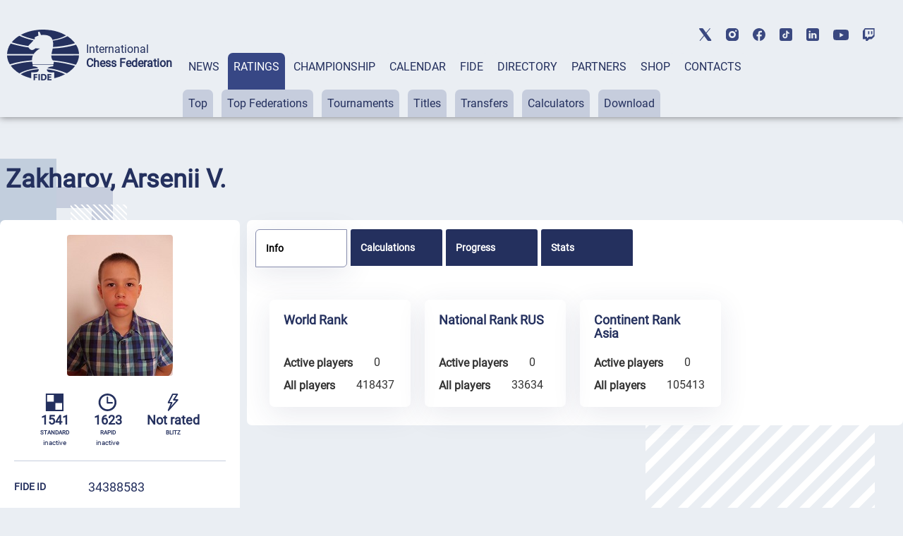

--- FILE ---
content_type: text/html; charset=UTF-8
request_url: https://ratings.fide.com/profile/34388583
body_size: 30993
content:

<!DOCTYPE html>
<html lang="en">
	<head>
		<meta charset="UTF-8">
		<meta http-equiv="X-UA-Compatible" content="IE=edge">
		<meta name="viewport" content="width=device-width, initial-scale=1.0">
		<title>Zakharov, Arsenii V. FIDE Profile</title>
		<link rel="stylesheet" type="text/css" href="/css/style.css">
		<link rel="stylesheet" type="text/css" href="/css/mobile.css">
		<link rel="stylesheet" type="text/css" href="/css/post_css.css">
		<link rel="stylesheet" type="text/css" href="/css/dt.css">
		
		<link rel="stylesheet" type="text/css" href="/css/all.css">
		<link rel="stylesheet" type="text/css" href="/css/dt_responsive.css"/>
		<link rel="stylesheet" type="text/css" href="/css/dt_group.css"/>
		<link rel="stylesheet" type="text/css" href="/css/jquery-ui.css"/>
		<link rel="stylesheet" type="text/css" href="/css/jquery-ui.structure.css"/>
		<link rel="stylesheet" type="text/css" href="/css/jquery-ui.theme.css"/>
		<link rel="stylesheet" type="text/css" href="/css/rtng_css.css"/>
		<link rel="stylesheet" type="text/css" href="/css/profile.css"/>
		
		<meta property="og:type" content="website">
		<meta property="og:site_name" content="International Chess Federation (FIDE)">
		<meta property="og:title" content="Zakharov, Arsenii V. FIDE Chess Profile">
		<meta property="og:description" content="Zakharov, Arsenii V.">
		<meta property="og:url" content="">
		<meta property="og:locale" content="en_EN">
		<meta property="og:image" content="https://directory.fide.com/img/fide_og_1200.png">
		<meta property="og:image:width" content="1200">
		<meta property="og:image:height" content="630">
		<script type="text/javascript" src="/js/jquery-3.6.0.min.js"></script>
		<script type="text/javascript" src="/js/jquery-ui.js"></script>
		<script type="text/javascript" src="/js/dt.js"></script>
		<script type="text/javascript" src="/js/jquery.mark.min.js"></script>
		
		<script src="/js/chartjs4.js"></script>
		<script src="/js/chart_datalabels.js"></script>
		
		
	</head>
	
	<body>
		<header class="header">
	<div class="header-social"></div>
	<div class="header-container">
			<div class="header-logo-container">
					<div class="header-logo">
							<a href="https://www.fide.com">
									<img src="/img/logo1.png" alt="">
							</a>
					</div>
					<div class="header-title-container">
							<div class="header-title">International</div>
							<div class="header-subtitle">Chess Federation</div>
					</div>
			</div>
			<div class="menu-container tabs">
					<div class="tabs-nav main-menu">
							<button class="tabs-btn menu-button"><a href="https://www.fide.com/news/">NEWS</a></button>
							<button class="tabs-btn menu-button"><a href="https://ratings.fide.com">RATINGS</a></button>
							<button class="tabs-btn menu-button"><a href="https://www.fide.com/fide-world-championship-cycle-2025-2026">CHAMPIONSHIP</a></button>
							<button class="tabs-btn menu-button"><a href="https://calendar.fide.com/calendar.php">CALENDAR</a></button>
							<button class="tabs-btn menu-button"><a href="https://www.fide.com/about-fide">FIDE</a></button>
							<button class="tabs-btn menu-button"><a href="https://directory.fide.com">DIRECTORY</a></button>
							<button class="tabs-btn menu-button"><a href="https://www.fide.com/partners/">PARTNERS</a></button>							
							<button class="tabs-btn menu-button"  id="fide100div"><a href="https://shop.fide.com">SHOP</a></button>
							<button class="tabs-btn menu-button"><a href="https://www.fide.com/contacts/">CONTACTS</a></button>
					</div>
					<div class="tabs-content nav-submenu" style="display:flex; flex-wrap:wrap;">
							<div class="tabs-pane main-submenu" id="content-1">
									<button class="submenu-button"><a href="https://www.fide.com/category/fide-news/">FIDE News</a></button>
									<button class="submenu-button"><a href="https://www.fide.com/category/chess-news/">Chess news</a></button>
							</div>
							<div class="tabs-pane main-submenu" id="content-2">
									<button class="submenu-button"><a href="https://ratings.fide.com/top_lists.phtml">Top</a></button>
									<button class="submenu-button"><a href="https://ratings.fide.com/top_federations.phtml">Top Federations</a></button>
									<button class="submenu-button"><a href="https://ratings.fide.com/rated_tournaments.phtml">Tournaments</a></button>
									<button class="submenu-button"><a href="https://ratings.fide.com/titles_page.phtml">Titles</a></button>
									<button class="submenu-button"><a href="https://ratings.fide.com/transfers.phtml">Transfers</a></button>
									<button class="submenu-button"><a href="https://ratings.fide.com/calc.phtml?page=change">Calculators</a></button>
									<button class="submenu-button"><a href="https://ratings.fide.com/download_lists.phtml">Download</a></button>
							</div>
							<div class="tabs-pane main-submenu" id="content-3">
									<button class="submenu-button"><a href="https://www.fide.com/fide-circuit-2025/">FIDE Circuit</a></button>
									<button class="submenu-button"><a href="https://www.fide.com/fide-womens-events-24-25/">Women's Events '24-'25</a></button>
									<button class="submenu-button"><a href="https://www.fide.com/fide-world-championship-cycle-2025-2026">Open Cycle '25-'26</a></button>									
									<button class="submenu-button"><a href="https://www.fide.com/fide-womens-world-championship-cycle-2025-2026">Women’s Cycle '25-'26</a></button>
									<button class="submenu-button"><a href="https://www.fide.com/fide-womens-world-championship-cycle-2023-2025/">Women’s Cycle '23-'25</a></button>
									
									
							</div>
							
							
							
							<div class="tabs-pane main-submenu" id="content-4">
							
									<button class="submenu-button" style="margin-left: 200px;"><a href="https://calendar.fide.com/calendar.php">All Tournaments</a></button>
									
									<button class="submenu-button"><a href="https://calendar.fide.com/majorcalendar.php?show=showYear&page=2025">Main Events</a></button>
									
									
							</div>
							
							<div class="tabs-pane main-submenu" id="content-5">
							
							
									<button class="submenu-button" style="margin-left: 200px;"><a href="https://www.fide.com/about-fide/">About FIDE</a></button>
									<button class="submenu-button"><a href="https://handbook.fide.com/">Handbook</a></button>
									<button class="submenu-button"><a href="https://www.fide.com/documents">Documents</a></button>
									<button class="submenu-button"><a href="https://med.fide.com" target=_blank>Clean Sport</a></button>
									<button class="submenu-button"><a href="https://www.fide.com/financial">Financial Reports</a></button>
									
							</div>
							<div class="tabs-pane main-submenu" id="content-6">
									<button class="submenu-button dir_button"><a href="https://directory.fide.com/list/officials">Officials</a></button>
									<button class="submenu-button dir_button"><a href="https://directory.fide.com/list/commissions_and_committees">Commissions & Committees</a></button>
									<button class="submenu-button dir_button"><a href="https://directory.fide.com/list/member_federations/main">Federations</a></button>
									<button class="submenu-button dir_button"><a href="https://directory.fide.com/list/affiliated_organizations">Aff. Organizations</a></button>
									<button class="submenu-button dir_button"><a href="https://directory.fide.com/list/affiliated_members">Aff. Members</a></button>
									<button class="submenu-button dir_button"><a href="https://directory.fide.com/list/dignitaries/&b=1&c=5">Honourable Dignitaries</a></button>
									<button class="submenu-button dir_button"><a href="https://directory.fide.com/orgchart.phtml">Chart</a></button>
							</div>
							
							<div class="tabs-pane main-submenu" id="content-7">
									<button class="submenu-button invisible"><a href="#">PARNTERS</a></button>
							</div>
							<div class="tabs-pane main-submenu" id="content-9">
									<button class="submenu-button invisible"><a href="#">FIDE100</a></button>
							</div>
							<div class="tabs-pane main-submenu" id="content-10">
									<button class="submenu-button invisible"><a href="#">CONTACTS</a></button>
							</div>
							
					</div>
			</div>
					<div class="mobile-menu-container">
					<div class="mobile-accordeon accordeon">
							<button class="mobile-menu accordeon-title">
									<h2><strong>MAIN/NEWS</strong></h2>
							</button>
							<div class="mobile-submenu accordeon-body">
									<p><a href="https://www.fide.com/news/">All News</a></p>
									<p><a href="https://www.fide.com/category/fide-news/">FIDE News</a></p>
									<p><a href="https://www.fide.com/category/chess-news/">Chess News</a></p>
							</div>
					</div>
	
					<div class="mobile-accordeon accordeon">
							<button class="mobile-menu accordeon-title">
									<h2><strong>RATINGS</strong></h2>
							</button>
							<div class="mobile-submenu accordeon-body">
									<p><a href="https://ratings.fide.com/top_lists.phtml">Top</a></p>
									<p><a href="https://ratings.fide.com/top_federations.phtml">Top Federations</a></p>
							        <p><a href="https://ratings.fide.com/index.phtml">Main Page / Search</a></p>
									<p><a href="https://ratings.fide.com/rated_tournaments.phtml">Tournaments</a></p>
									<p><a href="https://ratings.fide.com/titles_page.phtml">Titles</a></p>
									<p><a href="https://ratings.fide.com/transfers.phtml">Transfers</a></p>
									<p><a href="https://ratings.fide.com/calc.phtml?page=change">Calculators</a></p>
									<p><a href="https://ratings.fide.com/download_lists.phtml">Download</a></p>
							</div>
					</div>
						<div class="mobile-accordeon accordeon">
							<button class="mobile-menu accordeon-title">
									<h2><strong>CHAMPIONSHIP</strong></h2>
							</button>
							
							
							<div class="mobile-submenu accordeon-body">
									<p><a href="https://www.fide.com/fide-circuit-2025/">FIDE Circuit</a></p>
									<p><a href="https://www.fide.com/fide-womens-events-24-25/">Women's Events '24-'25</a></p>
									<p><a href="https://www.fide.com/fide-world-championship-cycle-2025-2026">Open Cycle 2025-2026</a></p>
									<p><a href="https://www.fide.com/fide-womens-world-championship-cycle-2025-2026">Women’s Cycle 2025-2026</a></p>
									<p><a href="https://www.fide.com/fide-womens-world-championship-cycle-2023-2025">Women’s Cycle 2023-2025</a></p>
									
							</div>
						
					</div>
					<div class="mobile-accordeon accordeon">
							<button class="mobile-menu accordeon-title">
									<h2><strong>CALENDAR</strong></h2>
							</button>
							<div class="mobile-submenu accordeon-body">
									<p><a href="https://calendar.fide.com/calendar.php">All Tournaments</a></p>
									<p><a href="https://calendar.fide.com/majorcalendar.php?show=showYear&page=2025">Main Events</a></p>
							</div>
					</div>
					<div class="mobile-accordeon accordeon">
							<button class="mobile-menu accordeon-title">
									<h2><strong>FIDE</strong></h2>
							</button>
							<div class="mobile-submenu accordeon-body">
									<p><a href="https://www.fide.com/about/">About FIDE</a></p>
									<p><a href="https://handbook.fide.com/">Handbook</a></p>
									<p><a href="https://www.fide.com/documents">Documents</a></p>
									<p><a href="https://med.fide.com" target=_blank>Clean Sport</a></p>
									<p><a href="https://www.fide.com/financial">Financial Reports</a></p>
									
							</div>
					</div>
					<div class="mobile-accordeon accordeon">
							<button class="mobile-menu accordeon-title">
									<h2><strong>DIRECTORY</strong></h2>
							</button>
							<div class="mobile-submenu accordeon-body">
									<p><a href="https://directory.fide.com/list/officials">Officials</a></p>
									<p><a href="https://directory.fide.com/list/commissions_and_committees">Commissions & Committees</a></p>
									<p><a href="https://directory.fide.com/list/member_federations/main">Federations</a></p>
								    <p><a href="https://directory.fide.com/list/affiliated_organizations">Affiliated Organizations</a></p>
									<p><a href="https://directory.fide.com/list/affiliated_members">Affiliated Members</a></p>
									<p><a href="https://directory.fide.com/list/dignitaries">Honourable Dignitaries</a></p>
									<p><a href="https://directory.fide.com/orgchart.phtml">Chart</a></p>
								
									
							</div>
					</div>
					<div class="mobile-accordeon accordeon">
							<button class="mobile-menu accordeon-title">
									<h2><a href="https://www.fide.com/partners/">PARTNERS</a></h2>
							</button>
							<div class="mobile-submenu accordeon-body">
							</div>
					</div>
		
					<div class="mobile-accordeon accordeon">
							<button class="mobile-menu accordeon-title">
									<h2><a href="https://shop.fide.com">SHOP</a></h2>
							</button>
							<div class="mobile-submenu accordeon-body">
							</div>
					</div>
					<div class="mobile-accordeon accordeon">
							<button class="mobile-menu accordeon-title">
									<h2><a href="https://www.fide.com/contacts/">CONTACTS</a></h2>
							</button>
							<div class="mobile-submenu accordeon-body">
							</div>
					</div>
			<!--mobile-menu-container-->
	</div>
			<div class="header-search-container">
					<div class="header-search" style="display:none;">
							
					</div>
					<div class="header-account" style="display:none;">
							<a href=https://portal.fide.com><img src="/img/user.svg" alt=""></a>
					</div>
			</div>
			<div class="menu-burger">
					<span></span>
			</div>
	</div>
<aside class="social">
	<div class="social-aside">
			<a href="https://twitter.com/FIDE_chess" target=_blank><img src="/img/twitter-top.svg" alt="twitter"></a>
	</div>
	<div class="social-aside">
			<a href="https://www.instagram.com/fide_chess/" target=_blank><img src="/img/instagram-top.svg" alt="instagram"></a>
	</div>
	<div class="social-aside">
			<a href="https://www.facebook.com/ChessFIDE/" target=_blank><img src="/img/fb-top.svg" alt="facebook"></a>
	</div>
	<div class="social-aside">
			<a href="https://www.tiktok.com/@fide_chess" target=_blank><img src="/img/tiktok_icon.svg " alt="tiktok"></a>
	</div>
	<div class="social-aside">
			<a href="https://www.linkedin.com/company/48892238" target=_blank><img src="/img/linkedin-top.svg" alt="linkedin"></a>
	</div>
	<div class="social-aside youtu">
			<a href="https://www.youtube.com/channel/UC9B47GnzCRFHTT1BIBWvStQ" target=_blank><img src="/img/youtube-top.svg" alt="youtube"></a>
	</div>
	<div class="social-aside">
			<a href="https://www.twitch.tv/fide_chess" target=_blank><img src="/img/twitch-top.svg" alt="twitch"></a>
	</div>
</aside>
</header>
<!-- Menu -->

<style>
.social-aside img
{
    height: 18px;
}
.youtu img
{
    height: 15px !important;
}

	.header-title {
  font-style: normal;
  font-weight: 300;
  font-size: 24px;
  line-height: 28px;
}
.dir-pattern-three, .dir-pattern-two, .dir-pattern-four
{
top: 0;
display:none;
}
.directory
{
	margin-top: 40px;
}

	
	.social
	{
	margin:0;
	}
	.menu-button {
	border: none;
	padding: 10px 8px 62px 8px;
	border-radius: 7px 7px 0 0;
	background-color: #EAEEF3;
	height: 91px;
	}
	.main-menu a, .main-menu a:visited
	{
		color:#24305E;
	}
	.main-menu .tabs-btn:hover
	{
	background-color:#374785;
	transition:
    
    background-color 1s,
	background 1s;
	
	}
	
	.main-menu > .tabs-btn-active a {
	color: #fff;
	}
	.invisible {
		display:none;
	}
	.header-container
	{
			max-width: 1440px;
			margin: 0 auto;
			width: 100%;
	}
	.mobile-menu-container {
			display: none;
			z-index: 10000 !important;
	}
	.main-submenu button:hover
	{
	background-color: #24305E !important;
	}
	.submenu-button a:visited
	{
	color:#24305E;
	}

	
	@media screen and (max-width: 1024px) {
	.menu-container {
			display: none;
	}
	.mobile-menu-container {
			display: block;
			position: absolute;
			top: 137px;
			left: 0;
			background: rgb(245, 246, 246);
			box-shadow: #ccc;
			width: 100%;
			box-shadow: 0 4px 2px -2px rgba(36, 36, 36, 0.17);
			left: -200%;
			transition: all 0.4s ease;
			z-index: 10000 !important;
	}
	.mobile-menu-container.open-menu {
			left: 0;
	}
	.menu-burger {
			position: absolute;
			right: 10px;
			top: 69px;
			width: 24px;
			height: 19px;
			display: block;
			margin-left: auto;
			margin-bottom: 20px;
			cursor: pointer;
	}
	.menu-burger span, .menu-burger:after, .menu-burger:before{
			height: 3px;
			width: 100%;
			position: absolute;
			background: #24305E;
			margin: 0 auto;
			border-radius: 1px;
	}
	.menu-burger span{
			top: 21px;
	}
	.menu-burger:after, .menu-burger:before{
			content: '';
	}
	.menu-burger:after{
			bottom: 3px;
			border-radius: 1px;
	}
	.menu-burger:before{
			top: 5px;
			border-radius: 1px;
	}
	.menu-burger.open-menu span {
			transform: rotate(38deg);
			top: 8px;
			transition: 0.4s;
	}
	.menu-burger.open-menu:before {
			opacity:0; 
			transition: 0.5s; 
	}
	.menu-burger.open-menu:after {
			transform: rotate(-38deg);
			bottom: 8px;
			transition: 0.4s;
	}
	.social {
			position: absolute;
			top: 10px;
			left: 159px;
			width: 400px;
			justify-content: space-between;
	}
	.container {
			width: 688px;
	}
	.page-title {
			font-weight: 400;
			font-size: 36px;
			line-height: 42px;
	}
	.menu-button {
			padding: 0px;
			height: auto;
	}
	.nav-submenu {
			margin-top: 0px;
	}
	.main-submenu button {
			padding: 0px;
			margin-right: 0px;
	}
	.main-menu a {
			display: block;
	}
	.tabs-pane-show {
			display: inline-grid;
	}
	.mobile-menu {
			list-style-type: none;
			text-align: center;
	}
	.mobile-submenu {
			height: 0;
			overflow: hidden;
			transition: height .4s ease-in-out;
			text-align: center;
	}
	.mobile-accordeon button {
			padding: 10px;
			border: none;
			cursor: pointer;
			width: 100%;
			background-color: #EAEEF3;
			line-height: 1;
	}
	.mobile-accordeon button:focus
	{
		background-color: #868CAD;
		color: #fff;
	}
	.mobile-menu.active, .mobile-menu.active:focus  {
			background-color: #868CAD;
	}
	.mobile-menu.active h2 {
			background-color: #868CAD;
			color: #fff;
	}
	.mobile-menu.active h2 a {
			color: #fff;
	}
	.mobile-menu h2, .mobile-menu h2 a {
			font-style: normal;
			font-weight: 400;
			font-size: 16px;
			line-height: 19px;
			align-items: center;
			text-transform: uppercase;
			text-decoration: none;
			display:inline;
	}
	.mobile-submenu p {
			padding: 7px 0px;
	}
	.mobile-submenu p a {
			font-style: normal;
			font-weight: 400;
			font-size: 16px;
			line-height: 140%;
			color: #374785;
			text-decoration: none;
	}
	}
	@media screen and (max-width: 576px) {
							.header-social, .social {
			display: none;
	}
	.header-search-container, .menu-burger {
			top: 40px;
	}
	
	}
	@media screen and (max-width: 375px) {
							.header-search-container {
			display: none;
	}
	.menu-burger {
			right: 15px;
	}
	}
	


.main-submenu button {
	margin-right: 8px;
	padding: 10px 8px;
}
.submenu-button.dir_button
{
	margin: 1px !important;
	padding: 10px 4px;
}
.tabs-btn-active, .tabs-btn-active:focus, .tabs-btn-active:active
{
	
	background-color: #374785;
}
.header-search-container img:last-child {
 
  margin-right: 5px;
}
.header
{
	box-shadow: 0px 0px 10px 0px rgba(0,0,0,0.5);
}

@media screen and (max-width: 1300px) {

.header-title {
  font-style: normal;
  font-weight: 300;
  font-size: 16px;
  line-height: 20px;
}
.header-subtitle {
  font-weight: 700;
  font-size: 16px;
  line-height: 20px;
}
.menu-container {
  margin-left: 15px;
  
}
.header-title-container {
padding-left: 10px;
}
}

@media screen and (max-width: 1576px) {
	.header-logo-container
	{
	margin-left: 10px;
	}


}
@media screen and (max-width: 1576px) {
.social {
	display: -webkit-box;
	display: -webkit-flex;
	display: -ms-flexbox;
	display: flex;
	align-items: center;
	top: 40px;
	right: 40px;
}
 .social-aside {
    padding-bottom: 0px;
    padding-right: 0px;
    padding-left: 20px;
  }
}

@media screen and (max-width: 1200px) {
.header
{
	height: 174px;
}
.header-title
{
	padding-top:0;
	paddint-left: 8px;
	
}
.container {
	width: 944px;
	margin: 0 auto;
}
.page-title {
	font-size: 36px;
	line-height: 42px;
}
.none {
	display: none;
}
/*HEADER*/
.header {
 margin-bottom: 8px;
}
.header-container {
	padding-top: 20px;
	display: block;
}
.header-logo-container {
	padding-bottom: 10px;
	padding-left: 10px;
	
}
.header-logo-container img {
	width: 70px;
}
.header-title-container {
	padding-left: 10px;
}
.header-title {
	font-size: 14px;
	line-height: 16px;
	padding-left: 10px;
}
.header-subtitle {
	font-size: 14px;
	line-height: 16px;
	padding-left: 10px;
}
.menu-container {
	margin: 0px;
	padding-left: 4px;
}
.header-search-container {
	position: absolute;
	top: 85px;
	right: 40px;
}
.submenu-button.dir_button
{
	margin: 1px !important;
	padding: 10px 4px;
}
.main-submenu button {
	margin-right: 3px;
}


.social {
	display: -webkit-box;
	display: -webkit-flex;
	display: -ms-flexbox;
	display: flex;
	align-items: center;
	top: 40px;
	right: 40px;
}
.social-aside {
	padding-bottom: 0px;
	padding-right: 0px;
	padding-left: 20px;
}
.header-title, .header-subtitle
	{
			margin-top: 0;
			margin-bottom: 0;
	}
}


@media screen and (max-width: 1024px) {
	 .header
	{
			height: 90px;
			padding-left: 5px;
	}
	.header-social, .social {
			display: none;
	}
	.header-search-container, .menu-burger {
			top: 40px;
	}
	.header-search-container {
	position: absolute;
	top: 40px;
	right: 60px;
	}
	.header-social {
	display: none;
	height: 40px;
	background-color: #fff;
	}
	.header-title, .header-subtitle
	{
			margin-top: 0;
			margin-bottom: 0;
	}
	.header-logo-container {
	padding-bottom: 10px;
	padding-top: 15px;
	}
	
	.social {
display: -webkit-box;
display: -webkit-flex;
display: -ms-flexbox;
display: flex;
align-items: center;
left:0;
top: 5px;
padding-bottom: 3px;
border-bottom: 1px solid #C6CDDD;
width: 100%;
justify-content: center;


	
	}
	.mobile-menu-container {
	top: 90px;
	transition: all 0.4s ease;
	border-top: 1px solid #374785;
	z-index: 200;
	
	}
	
}

@media screen and (max-width: 375px){
	.header {
	height: 90px;
	padding-left: 5px;
	}
	
	.mobile-menu-container {
	top: 90px;
	transition: all 0.4s ease;
	border-top: 1px solid #374785;
	
	}
	.header-search-container {
	display: flex;
	top: 40px;
	right: 60px;
	}
  
	}


[type="button"], [type="submit"], button
{
	 background-color: #374785;
}
.activeurll {
  background-color: #24305E !important;
  color: #ffffff !important;
}
.activeurll a {
  color: #ffffff !important;
}

.main-submenu a:hover
{
text-decoration: none;
font-weight: normal;
}
.mobile-accordeon button:hover
{
	color: red;
	background-color: #868CAD;
}
 .mobile-menu.active {
    background-color: #868CAD;
  }

	#fide100div
	{	
	color:red;
	border: 0;
	
   
	}
	#fide100div:hover
	{
	z-index: 1000;
	}
	
.calendar-tabs-buttons {
  z-index: 90;
}
.elementor-245 .elementor-element.elementor-element-df66bb2
{
	box-shadow:none;
}

</style>

<script>
let burger = document.querySelector('.menu-burger');
let menu = document.querySelector('.mobile-menu-container');

burger.onclick = function() {
	
menu.classList.toggle('open-menu');
burger.classList.toggle('open-menu');
};

</script>    
<script>
class ItcTabs {
  constructor(target, config) {
    const defaultConfig = {};
    this._config = Object.assign(defaultConfig, config);
    this._elTabs =
      typeof target === "string" ? document.querySelector(target) : target;
    this._elButtons = this._elTabs.querySelectorAll(".tabs-btn");
    this._elPanes = this._elTabs.querySelectorAll(".tabs-pane");
    this._eventShow = new Event("tab.itc.change");
    this._init();
    this._events();
  }

  _init() {
    this._elTabs.setAttribute("role", "tablist");
    this._elButtons.forEach((el, index) => {
      el.dataset.index = index;
      el.setAttribute("role", "tab");
      this._elPanes[index].setAttribute("role", "tabpanel");
      el.classList.add("tabs-btn-not-active"); // ���������� ������ .tabs-btn-not-active
    });
  }

  show(elLinkTarget) {
    const elPaneTarget = this._elPanes[elLinkTarget.dataset.index];
    const elLinkActive = this._elTabs.querySelector(".tabs-btn-active");
    const elPaneShow = this._elTabs.querySelector(".tabs-pane-show");
    if (elLinkTarget === elLinkActive) {
      return;
    }
    elLinkActive ? elLinkActive.classList.remove("tabs-btn-active") : null;
    elLinkActive ? elLinkActive.classList.add("tabs-btn-not-active") : null; // ���������� ������ .tabs-btn-not-active
		elPaneShow ? elPaneShow.style.display = "none" : null;
    elPaneShow ? elPaneShow.classList.remove("tabs-pane-show") : null;
    elLinkTarget.classList.add("tabs-btn-active");
    elLinkTarget.classList.remove("tabs-btn-not-active"); // �������� ������ .tabs-btn-not-active
    elPaneTarget.classList.add("tabs-pane-show");
    this._elTabs.dispatchEvent(this._eventShow);
    elLinkTarget.focus();
  }

  showByIndex(index) {
    const elLinkTarget = this._elButtons[index];
    elLinkTarget ? this.show(elLinkTarget) : null;
  }

  _events() {
		this._elTabs.addEventListener("click", (e) => {
  const target = e.target.closest(".tabs-btn");
  if (target) {
    const link = target.querySelector("a");
    if (link) {
      const href = link.getAttribute("href");
      if (href) {
        e.preventDefault();
        window.location.href = href;
      }
    }
  }
});

  }
}

const accordionToggle = () => {
  const chItems = document.querySelectorAll(".tabs-pane.main-submenu");

  chItems.forEach((item) => {
    const chButton = item.querySelector("button.submenu-button");
    const chDesc = item;

    const toggleAccordion = () => {
      chItems.forEach((item) => {
        const chRemoveButton = item.querySelector("button.submenu-button");
        const chRemoveDesc = item;

        if (chRemoveDesc !== chDesc) {
          chRemoveDesc.style.display = "none"; // Set display: none
          chRemoveDesc.classList.remove("tabs-pane-show");
					chRemoveDesc.classList.add("tabs-pane-not-show");
          chRemoveButton.classList.remove("tabs-btn-active");
          chRemoveButton.classList.add("tabs-btn-not-active");
        }
      });

      chDesc.classList.toggle("tabs-pane-show");
      chButton.classList.toggle("tabs-btn-active");
      chButton.classList.remove("tabs-btn-not-active");
    };

    chButton.addEventListener("click", toggleAccordion);
  });
};

const tabs = new ItcTabs(".tabs");
accordionToggle();
const accordeon = () => {
  const chItems = document.querySelectorAll(".accordeon");

  chItems.forEach((item) => {
    const chButton = item.querySelector(".accordeon-title");
    const chDesc = item.querySelector(".accordeon-body");

    chButton.addEventListener("click", () => {
      chItems.forEach((item) => {
        const chRemoveButton = item.querySelector(".accordeon-title");
        const chRemoveDesc = item.querySelector(
          ".accordeon-body"
        );

        if (chRemoveDesc !== chDesc) {
          chRemoveDesc.classList.remove("open");
          chRemoveDesc.style.height = 0;
          chRemoveButton.classList.remove("active");
        }
      });

      if (chDesc.classList.contains("open")) {
        chDesc.style.height = 0;
      } else {
        chDesc.style.height = chDesc.scrollHeight + "px";
      }

      chDesc.classList.toggle("open");
      chButton.classList.toggle("active");
    });
  });
};

accordeon();

document.addEventListener('DOMContentLoaded', function() {
  var currentURL = window.location.href;
  var substituteURL = window.location.href;
  

  // ������� ������� � ������� menu-container
  var menuContainer = document.querySelector('.tabs-content');

	var menuContainerLvlOne = document.querySelector('.tabs-nav');
  // �������� ��� ������ ������ menuContainer
  var links = menuContainer.querySelectorAll('a');
	var linksLvlOne = menuContainerLvlOne.querySelectorAll('a');


	for (var i = 0; i <linksLvlOne.length; i++) {
		var linkLvlOne = linksLvlOne[i];
		var href = linkLvlOne.getAttribute('href');
		
		//custom links
		  if (href.includes("https://ratings.fide.com") & substituteURL.includes("ratings2.fide.com.test"))
  
			{
				var currentURL = "https://ratings.fide.com";
				var href = "ratings.fide.com";
			}
		 

		
		if (currentURL.includes(href)){
		
		
			var parent = linkLvlOne.parentElement;
			
			parent.classList.add('tabs-btn-active');
			parent.classList.remove('tabs-btn-not-active');
			var dataIndex = parent.getAttribute('data-index');
			var newId = 'content-' + (parseInt(dataIndex, 10) + 1);


// ������� ������� � ����� ��������������� � ��������� ����������� ��������
var element = document.getElementById(newId);
if (element) {
  element.classList.add('tabs-pane-show');
}

		}
		
	
		
	}
  // ���������� ������ � ��������� ����������� ��������
  for (var i = 0; i < links.length; i++) {
    var link = links[i];
    var href = link.getAttribute('href');

    // ���������, �������� �� ������� URL ������ ����� ������
    if (currentURL.includes(href)) {
      // ������� ������������ ������� ������
      var parentParent = link.parentElement.parentElement;
			var parent = link.parentElement;

      // ������������� display: block ��� ������������� �������� ������
			parent.classList.add('activeurll');
      parentParent.style.display = 'block';
      parentParent.classList.add('activeurl');
      parentParent.classList.add('tabs-pane-show');

      var myid = parentParent.id;
			
      var trimmedId = myid.replace('content-', '');
      var newId = parseInt(trimmedId, 10) - 1;

      // ������� ������� � ����� ��������������� � ��������� ����������� ��������
			
      var element = menuContainerLvlOne.querySelector('[data-index="' + newId + '"]');
			
      if (element) {
        element.classList.add('tabs-btn-active');
        element.classList.remove('tabs-btn-not-active');
      }
    }
  }

  // ��������� ���������� tabsPane
  var tabsPane = document.querySelector('.tabs-pane-show');

  // ������� ��� ���������� ���������� tabsPane
  function updateTabsPane() {
    tabsPane = document.querySelector('.tabs-pane-show');
  }

  const buttons = document.querySelectorAll('.tabs-btn.menu-button');
  let activeSubmenu = null;

  buttons.forEach((button, index) => {
    const submenu = document.getElementById(`content-${index + 1}`);

    button.addEventListener('mouseover', () => {
      if (button.classList.contains('tabs-btn-not-active')){
        submenu.style.display = 'block';
				updateTabsPane()
        tabsPane.style.display = 'none';
      }
			if (button.classList.contains('tabs-btn-active')){
				tabsPane.style.display = 'block';
				// submenu.style.display= 'none';
			}
    });

    button.addEventListener('mouseleave', () => {
      if (!button.classList.contains('tabs-btn-active')) {
        submenu.style.display = 'none';
				updateTabsPane()
        if (tabsPane) {
          tabsPane.style.display = 'block';
        }
      }
			if (button.classList.contains('tabs-btn-active')){
				tabsPane.style.display = 'block';
			}
    });

    submenu.addEventListener('mouseenter', () => {
      if (button.classList.contains('tabs-btn-not-active')){
        submenu.style.display = 'block';
				updateTabsPane()
        tabsPane.style.display = 'none';
      }
			if (button.classList.contains('tabs-btn-active')){
				tabsPane.style.display = 'block';
				// submenu.style.display= 'none';
			}
    });

    submenu.addEventListener('mouseleave', () => {
      submenu.style.display = 'none';
			updateTabsPane()
			tabsPane.style.display = 'block';
    });
  });

  // ��������� ��������� ��� ���������� ���������� tabsPane
  menuContainer.addEventListener('transitionend', updateTabsPane);
  menuContainer.addEventListener('animationend', updateTabsPane);
});



</script>﻿<!-- Google tag (gtag.js) -->
<script async src="https://www.googletagmanager.com/gtag/js?id=G-0TSTM17GEX"></script>
<script>
  window.dataLayer = window.dataLayer || [];
  function gtag(){dataLayer.push(arguments);}
  gtag('js', new Date());

  gtag('config', 'G-0TSTM17GEX');
</script>
		
		<div class="dir-pattern">
			<img src="/img/dir-pattern-1.png" alt="">
		</div>
		<div class="dir-pattern-two">
			<img src="/img/dir-pattern-2.png" alt="">
		</div>
		<div class="dir-pattern-four">
			<img src="/img/dir-pattern-4.png" alt="">
		</div>
		<div class="dir-pattern-three">
			<img src="/img/dir-pattern-3.png" alt="">
		</div>
		<div class="dir-pattern-five">
			<img src="/img/dir-pattern-5.png" alt="">
		</div>
		
		<section class="directory">
			<div class="directory-container">
				
								
										
						
						<section class="profile">
							<div class="profile-pattern-queen">
								<img src="/img/queen_pattern.png" alt="">
							</div>
							<div class="profile-container">
								<div class="profile-title-container">
									<h1 class="player-title">Zakharov, Arsenii V.</h1>&nbsp;									<div class="profile-hidden-button profile-info-row">
										
									</div>
								</div>
								<div class="profile-section ">
									<div class="profile-left ">
																			<div class="profile-photo " >
											<img class="profile-top__photo" src="[data-uri]" alt="photo"/>										</div>
										<div class="profile-games ">
											<div class="profile-standart profile-game ">
												<img src="/img/logo_std.svg" alt="standart" height=25>
												<p>1541</p><p style="font-size: 8px; padding:0; margin:0;">STANDARD <span class=inactiv_note>inactive</span></p>
											</div>
											<div class="profile-rapid profile-game ">
												<img src="/img/logo_rpd.svg" alt="rapid"  height=25>
												<p>1623</p><p style="font-size: 8px; padding:0; margin:0;">RAPID<span class=inactiv_note>inactive</p>
											</div>
											<div class="profile-blitz profile-game ">
												<img src="/img/logo_blitz.svg " alt="blitz"  height=25>
												<p>Not rated</p><p style="font-size: 8px; padding:0; margin:0;">BLITZ<span class=inactiv_note></p>
											</div>
											<!--profile-games-->
										</div>
										<div class="profile-info ">
											<div class="profile-info-row ">
												<h5>FIDE ID</h5>
												<p class="profile-info-id ">34388583</p>
											</div>
											<div class="profile-info-row block1">
												<div class="profile_fed"><h5>Federation</h5></div>
												<div class="profile-info-country ">
														<img src="/images/flags/ru.svg" height=30>													Russia												</div>
											</div>
											<div class="profile-info-row ">
												<h5>B-Year</h5>
												<p class="profile-info-byear ">2011 </p>
											</div>
											<div class="profile-info-row ">
												<h5>Gender</h5>
												<p class="profile-info-sex ">Male</p>
											</div>
											<div class="profile-info-row ">
												<h5>FIDE title</h5>
												<div class="profile-info-title ">
													<p>None</p>

													<div class="profile-info-icon ">
													</div>
												</div>
											</div>


											<div class="profile-info-row profile-button-row ">
												
											</div>
											
											<!--profile-info-->
										</div>
										<!--profile-left-->
									</div>
									<div class="profile-right">
										<div id="tabs" class="ui-tabs ui-corner-all ui-widget ui-widget-content profile_tabs">
										
											<ul role="tablist" class="ui-tabs-nav ui-corner-all ui-helper-reset ui-helper-clearfix ui-widget-header">
												<li role="tab" tabindex="-1" class="ui-tabs-tab ui-corner-top ui-state-default ui-tab profile-tabs-btn" aria-controls="tabs-1" aria-labelledby="ui-id-15" aria-selected="false" aria-expanded="false"><a href="#tabs-1" tabindex="-1" class="ui-tabs-anchor tab_full_link" id="profile_button">Info</a></li>
																								<li role="tab" tabindex="-1" class="ui-tabs-tab ui-corner-top ui-state-default ui-tab profile-tabs-btn" aria-controls="tabs-2" aria-labelledby="ui-id-16" aria-selected="false" aria-expanded="false"><a href="#tabs-2" tabindex="-1" class="ui-tabs-anchor tab_full_link" id="calculations_button">Calculations</a></li>
																																				<li role="tab" tabindex="-1" class="ui-tabs-tab ui-corner-top ui-state-default ui-tab profile-tabs-btn" aria-controls="tabs-3" aria-labelledby="ui-id-16" aria-selected="false" aria-expanded="false"><a href="#tabs-3" tabindex="-1" class="ui-tabs-anchor tab_full_link" id="chart_button">Progress</a></li>
																																																												<li role="tab" tabindex="-1" class="ui-tabs-tab ui-corner-top ui-state-default ui-tab profile-tabs-btn" aria-controls="tabs-6" aria-labelledby="ui-id-16" aria-selected="false" aria-expanded="false"><a href="#tabs-6" tabindex="-1" class="ui-tabs-anchor tab_full_link" id="stats_button">Stats</a></li>
																								
																							</ul>
											
											
											<div class="tabs-content ">
												<div id="tabs-1" aria-labelledby="ui-id-15" role="tabpanel" class="ui-tabs-panel ui-corner-bottom ui-widget-content" aria-hidden="true">
																											<div class="profile-ranks">
															
															<div class="profile-rank-block">
																<h5>World Rank</h5>
																<div class="profile-rank-row ">
																	<h6>Active players</h6>
																	<p>0</p>
																</div>
																<div class="profile-rank-row ">
																	<h6>All players</h6>
																	<p>418437</p>
																</div>
															</div>
															<!--profile-rank-->
															
															
															<div class="profile-rank-block">
																<h5>National Rank RUS</h5>
																<div class="profile-rank-row ">
																	<h6>Active players</h6>
																	<p>0</p>
																</div>
																<div class="profile-rank-row ">
																	<h6>All players</h6>
																	<p>33634</p>
																</div>
															</div>
															<!--profile-rank-->
															
															
															<div class="profile-rank-block">
																<h5>Continent Rank Asia</h5>
																<div class="profile-rank-row ">
																	<h6>Active players</h6>
																	<p>0</p>
																</div>
																<div class="profile-rank-row ">
																	<h6>All players</h6>
																	<p>105413</p>
																</div>
															</div>
															<!--profile-rank-->
															
															<!--profile-ranks-->
														</div>
																											
													<div class="row no-gutters">													
													
													

													<!--tabs-pane-->
												</div>
												</div>
																								<div id="tabs-2" aria-labelledby="ui-id-15" role="tabpanel" class="ui-tabs-panel ui-corner-bottom ui-widget-content" aria-hidden="true">
													<!--tabs-pane-->
												
												</div>
												
																								<div id="tabs-3" aria-labelledby="ui-id-15" role="tabpanel" class="ui-tabs-panel ui-corner-bottom ui-widget-content" aria-hidden="true">
													<!--tabs-pane-->
													
											<div class="profile-tab-container" data-tab-index="2"><div class="default_div_full">
	<div class="row">
	<button class="button2" id="1y" value=1>1 YR.</button>
	<button class="button2" id="2y" value=2>2 YR.</button>
	<button class="button2" id="3y" value=3>3 YR.</button>
	<button class="button2" id="5y" value=5>5 YR.</button>
	<button class="button2" id="ally" value=0>All YRs.</button>
	</div>
	<div id="chart-container">
                            <canvas id="graphCanvas" style="width: "></canvas>
							</div>
                          
                        
                        <div class="col-lg-12 profile-tableCont"><table class="profile-table_calc">
                                <thead>
								<tr>
                                    <th class="profile-table_colors__th_1">Period</th>
                                    <th class="profile-table_colors__th_1">STD. RATING</th>
                                    <th class="profile-table_colors__th_2">STD GMS</th>
                                    <th class="profile-table_colors__th_3">RPD</th>
									<th class="profile-table_colors__th_3">RPD GMS</th>
									<th class="profile-table_colors__th_4">BLZ</th>
									<th class="profile-table_colors__th_4">BLZ GMS</th>
                                </tr>
                                
                                </thead>
                                <tbody><tr>
			<td width=75 align=right>&nbsp;2025-Dec&nbsp;</td>
			<td valign=top width=40 align=right>&nbsp;1541&nbsp;</td>
			<td valign=top width=30 align=right>&nbsp;0&nbsp;</td>
			<td valign=top width=40 align=right>&nbsp;1623&nbsp;</td>
			<td valign=top width=30 align=right>&nbsp;0&nbsp;</td>
			<td valign=top width=40 align=right>&nbsp;&nbsp;</td>
			<td valign=top width=30 align=right>&nbsp;&nbsp;</td>
			</tr><tr>
			<td width=75 align=right>&nbsp;2025-Nov&nbsp;</td>
			<td valign=top width=40 align=right>&nbsp;1541&nbsp;</td>
			<td valign=top width=30 align=right>&nbsp;0&nbsp;</td>
			<td valign=top width=40 align=right>&nbsp;1623&nbsp;</td>
			<td valign=top width=30 align=right>&nbsp;0&nbsp;</td>
			<td valign=top width=40 align=right>&nbsp;&nbsp;</td>
			<td valign=top width=30 align=right>&nbsp;&nbsp;</td>
			</tr><tr>
			<td width=75 align=right>&nbsp;2025-Oct&nbsp;</td>
			<td valign=top width=40 align=right>&nbsp;1541&nbsp;</td>
			<td valign=top width=30 align=right>&nbsp;0&nbsp;</td>
			<td valign=top width=40 align=right>&nbsp;1623&nbsp;</td>
			<td valign=top width=30 align=right>&nbsp;0&nbsp;</td>
			<td valign=top width=40 align=right>&nbsp;&nbsp;</td>
			<td valign=top width=30 align=right>&nbsp;&nbsp;</td>
			</tr><tr>
			<td width=75 align=right>&nbsp;2025-Sep&nbsp;</td>
			<td valign=top width=40 align=right>&nbsp;1541&nbsp;</td>
			<td valign=top width=30 align=right>&nbsp;0&nbsp;</td>
			<td valign=top width=40 align=right>&nbsp;1623&nbsp;</td>
			<td valign=top width=30 align=right>&nbsp;0&nbsp;</td>
			<td valign=top width=40 align=right>&nbsp;&nbsp;</td>
			<td valign=top width=30 align=right>&nbsp;&nbsp;</td>
			</tr><tr>
			<td width=75 align=right>&nbsp;2025-Aug&nbsp;</td>
			<td valign=top width=40 align=right>&nbsp;1541&nbsp;</td>
			<td valign=top width=30 align=right>&nbsp;0&nbsp;</td>
			<td valign=top width=40 align=right>&nbsp;1623&nbsp;</td>
			<td valign=top width=30 align=right>&nbsp;0&nbsp;</td>
			<td valign=top width=40 align=right>&nbsp;&nbsp;</td>
			<td valign=top width=30 align=right>&nbsp;&nbsp;</td>
			</tr><tr>
			<td width=75 align=right>&nbsp;2025-Jul&nbsp;</td>
			<td valign=top width=40 align=right>&nbsp;1541&nbsp;</td>
			<td valign=top width=30 align=right>&nbsp;0&nbsp;</td>
			<td valign=top width=40 align=right>&nbsp;1623&nbsp;</td>
			<td valign=top width=30 align=right>&nbsp;0&nbsp;</td>
			<td valign=top width=40 align=right>&nbsp;&nbsp;</td>
			<td valign=top width=30 align=right>&nbsp;&nbsp;</td>
			</tr><tr>
			<td width=75 align=right>&nbsp;2025-Jun&nbsp;</td>
			<td valign=top width=40 align=right>&nbsp;1541&nbsp;</td>
			<td valign=top width=30 align=right>&nbsp;0&nbsp;</td>
			<td valign=top width=40 align=right>&nbsp;1623&nbsp;</td>
			<td valign=top width=30 align=right>&nbsp;0&nbsp;</td>
			<td valign=top width=40 align=right>&nbsp;&nbsp;</td>
			<td valign=top width=30 align=right>&nbsp;&nbsp;</td>
			</tr><tr>
			<td width=75 align=right>&nbsp;2025-May&nbsp;</td>
			<td valign=top width=40 align=right>&nbsp;1541&nbsp;</td>
			<td valign=top width=30 align=right>&nbsp;0&nbsp;</td>
			<td valign=top width=40 align=right>&nbsp;1623&nbsp;</td>
			<td valign=top width=30 align=right>&nbsp;0&nbsp;</td>
			<td valign=top width=40 align=right>&nbsp;&nbsp;</td>
			<td valign=top width=30 align=right>&nbsp;&nbsp;</td>
			</tr><tr>
			<td width=75 align=right>&nbsp;2025-Apr&nbsp;</td>
			<td valign=top width=40 align=right>&nbsp;1541&nbsp;</td>
			<td valign=top width=30 align=right>&nbsp;0&nbsp;</td>
			<td valign=top width=40 align=right>&nbsp;1623&nbsp;</td>
			<td valign=top width=30 align=right>&nbsp;0&nbsp;</td>
			<td valign=top width=40 align=right>&nbsp;&nbsp;</td>
			<td valign=top width=30 align=right>&nbsp;&nbsp;</td>
			</tr><tr>
			<td width=75 align=right>&nbsp;2025-Mar&nbsp;</td>
			<td valign=top width=40 align=right>&nbsp;1541&nbsp;</td>
			<td valign=top width=30 align=right>&nbsp;0&nbsp;</td>
			<td valign=top width=40 align=right>&nbsp;1623&nbsp;</td>
			<td valign=top width=30 align=right>&nbsp;0&nbsp;</td>
			<td valign=top width=40 align=right>&nbsp;&nbsp;</td>
			<td valign=top width=30 align=right>&nbsp;&nbsp;</td>
			</tr><tr>
			<td width=75 align=right>&nbsp;2025-Feb&nbsp;</td>
			<td valign=top width=40 align=right>&nbsp;1541&nbsp;</td>
			<td valign=top width=30 align=right>&nbsp;0&nbsp;</td>
			<td valign=top width=40 align=right>&nbsp;1623&nbsp;</td>
			<td valign=top width=30 align=right>&nbsp;0&nbsp;</td>
			<td valign=top width=40 align=right>&nbsp;&nbsp;</td>
			<td valign=top width=30 align=right>&nbsp;&nbsp;</td>
			</tr><tr>
			<td width=75 align=right>&nbsp;2025-Jan&nbsp;</td>
			<td valign=top width=40 align=right>&nbsp;1541&nbsp;</td>
			<td valign=top width=30 align=right>&nbsp;0&nbsp;</td>
			<td valign=top width=40 align=right>&nbsp;1623&nbsp;</td>
			<td valign=top width=30 align=right>&nbsp;0&nbsp;</td>
			<td valign=top width=40 align=right>&nbsp;&nbsp;</td>
			<td valign=top width=30 align=right>&nbsp;&nbsp;</td>
			</tr><tr>
			<td width=75 align=right>&nbsp;2024-Dec&nbsp;</td>
			<td valign=top width=40 align=right>&nbsp;1541&nbsp;</td>
			<td valign=top width=30 align=right>&nbsp;0&nbsp;</td>
			<td valign=top width=40 align=right>&nbsp;1623&nbsp;</td>
			<td valign=top width=30 align=right>&nbsp;0&nbsp;</td>
			<td valign=top width=40 align=right>&nbsp;&nbsp;</td>
			<td valign=top width=30 align=right>&nbsp;&nbsp;</td>
			</tr><tr>
			<td width=75 align=right>&nbsp;2024-Nov&nbsp;</td>
			<td valign=top width=40 align=right>&nbsp;1541&nbsp;</td>
			<td valign=top width=30 align=right>&nbsp;0&nbsp;</td>
			<td valign=top width=40 align=right>&nbsp;1623&nbsp;</td>
			<td valign=top width=30 align=right>&nbsp;0&nbsp;</td>
			<td valign=top width=40 align=right>&nbsp;&nbsp;</td>
			<td valign=top width=30 align=right>&nbsp;&nbsp;</td>
			</tr><tr>
			<td width=75 align=right>&nbsp;2024-Oct&nbsp;</td>
			<td valign=top width=40 align=right>&nbsp;1541&nbsp;</td>
			<td valign=top width=30 align=right>&nbsp;0&nbsp;</td>
			<td valign=top width=40 align=right>&nbsp;1623&nbsp;</td>
			<td valign=top width=30 align=right>&nbsp;0&nbsp;</td>
			<td valign=top width=40 align=right>&nbsp;&nbsp;</td>
			<td valign=top width=30 align=right>&nbsp;&nbsp;</td>
			</tr><tr>
			<td width=75 align=right>&nbsp;2024-Sep&nbsp;</td>
			<td valign=top width=40 align=right>&nbsp;1541&nbsp;</td>
			<td valign=top width=30 align=right>&nbsp;0&nbsp;</td>
			<td valign=top width=40 align=right>&nbsp;1623&nbsp;</td>
			<td valign=top width=30 align=right>&nbsp;0&nbsp;</td>
			<td valign=top width=40 align=right>&nbsp;&nbsp;</td>
			<td valign=top width=30 align=right>&nbsp;&nbsp;</td>
			</tr><tr>
			<td width=75 align=right>&nbsp;2024-Aug&nbsp;</td>
			<td valign=top width=40 align=right>&nbsp;1541&nbsp;</td>
			<td valign=top width=30 align=right>&nbsp;0&nbsp;</td>
			<td valign=top width=40 align=right>&nbsp;1623&nbsp;</td>
			<td valign=top width=30 align=right>&nbsp;0&nbsp;</td>
			<td valign=top width=40 align=right>&nbsp;&nbsp;</td>
			<td valign=top width=30 align=right>&nbsp;&nbsp;</td>
			</tr><tr>
			<td width=75 align=right>&nbsp;2024-Jul&nbsp;</td>
			<td valign=top width=40 align=right>&nbsp;1541&nbsp;</td>
			<td valign=top width=30 align=right>&nbsp;0&nbsp;</td>
			<td valign=top width=40 align=right>&nbsp;1623&nbsp;</td>
			<td valign=top width=30 align=right>&nbsp;0&nbsp;</td>
			<td valign=top width=40 align=right>&nbsp;&nbsp;</td>
			<td valign=top width=30 align=right>&nbsp;&nbsp;</td>
			</tr><tr>
			<td width=75 align=right>&nbsp;2024-Jun&nbsp;</td>
			<td valign=top width=40 align=right>&nbsp;1541&nbsp;</td>
			<td valign=top width=30 align=right>&nbsp;0&nbsp;</td>
			<td valign=top width=40 align=right>&nbsp;1623&nbsp;</td>
			<td valign=top width=30 align=right>&nbsp;0&nbsp;</td>
			<td valign=top width=40 align=right>&nbsp;&nbsp;</td>
			<td valign=top width=30 align=right>&nbsp;&nbsp;</td>
			</tr><tr>
			<td width=75 align=right>&nbsp;2024-May&nbsp;</td>
			<td valign=top width=40 align=right>&nbsp;1541&nbsp;</td>
			<td valign=top width=30 align=right>&nbsp;0&nbsp;</td>
			<td valign=top width=40 align=right>&nbsp;1623&nbsp;</td>
			<td valign=top width=30 align=right>&nbsp;0&nbsp;</td>
			<td valign=top width=40 align=right>&nbsp;&nbsp;</td>
			<td valign=top width=30 align=right>&nbsp;&nbsp;</td>
			</tr><tr>
			<td width=75 align=right>&nbsp;2024-Apr&nbsp;</td>
			<td valign=top width=40 align=right>&nbsp;1541&nbsp;</td>
			<td valign=top width=30 align=right>&nbsp;0&nbsp;</td>
			<td valign=top width=40 align=right>&nbsp;1623&nbsp;</td>
			<td valign=top width=30 align=right>&nbsp;0&nbsp;</td>
			<td valign=top width=40 align=right>&nbsp;&nbsp;</td>
			<td valign=top width=30 align=right>&nbsp;&nbsp;</td>
			</tr><tr>
			<td width=75 align=right>&nbsp;2024-Mar&nbsp;</td>
			<td valign=top width=40 align=right>&nbsp;1541&nbsp;</td>
			<td valign=top width=30 align=right>&nbsp;0&nbsp;</td>
			<td valign=top width=40 align=right>&nbsp;1623&nbsp;</td>
			<td valign=top width=30 align=right>&nbsp;0&nbsp;</td>
			<td valign=top width=40 align=right>&nbsp;&nbsp;</td>
			<td valign=top width=30 align=right>&nbsp;&nbsp;</td>
			</tr><tr>
			<td width=75 align=right>&nbsp;2024-Feb&nbsp;</td>
			<td valign=top width=40 align=right>&nbsp;1235&nbsp;</td>
			<td valign=top width=30 align=right>&nbsp;0&nbsp;</td>
			<td valign=top width=40 align=right>&nbsp;1372&nbsp;</td>
			<td valign=top width=30 align=right>&nbsp;0&nbsp;</td>
			<td valign=top width=40 align=right>&nbsp;&nbsp;</td>
			<td valign=top width=30 align=right>&nbsp;&nbsp;</td>
			</tr><tr>
			<td width=75 align=right>&nbsp;2024-Jan&nbsp;</td>
			<td valign=top width=40 align=right>&nbsp;1235&nbsp;</td>
			<td valign=top width=30 align=right>&nbsp;0&nbsp;</td>
			<td valign=top width=40 align=right>&nbsp;1372&nbsp;</td>
			<td valign=top width=30 align=right>&nbsp;0&nbsp;</td>
			<td valign=top width=40 align=right>&nbsp;&nbsp;</td>
			<td valign=top width=30 align=right>&nbsp;&nbsp;</td>
			</tr><tr>
			<td width=75 align=right>&nbsp;2023-Dec&nbsp;</td>
			<td valign=top width=40 align=right>&nbsp;1235&nbsp;</td>
			<td valign=top width=30 align=right>&nbsp;0&nbsp;</td>
			<td valign=top width=40 align=right>&nbsp;1372&nbsp;</td>
			<td valign=top width=30 align=right>&nbsp;0&nbsp;</td>
			<td valign=top width=40 align=right>&nbsp;&nbsp;</td>
			<td valign=top width=30 align=right>&nbsp;&nbsp;</td>
			</tr><tr>
			<td width=75 align=right>&nbsp;2023-Nov&nbsp;</td>
			<td valign=top width=40 align=right>&nbsp;1235&nbsp;</td>
			<td valign=top width=30 align=right>&nbsp;0&nbsp;</td>
			<td valign=top width=40 align=right>&nbsp;1372&nbsp;</td>
			<td valign=top width=30 align=right>&nbsp;0&nbsp;</td>
			<td valign=top width=40 align=right>&nbsp;&nbsp;</td>
			<td valign=top width=30 align=right>&nbsp;&nbsp;</td>
			</tr><tr>
			<td width=75 align=right>&nbsp;2023-Oct&nbsp;</td>
			<td valign=top width=40 align=right>&nbsp;1235&nbsp;</td>
			<td valign=top width=30 align=right>&nbsp;0&nbsp;</td>
			<td valign=top width=40 align=right>&nbsp;1372&nbsp;</td>
			<td valign=top width=30 align=right>&nbsp;0&nbsp;</td>
			<td valign=top width=40 align=right>&nbsp;&nbsp;</td>
			<td valign=top width=30 align=right>&nbsp;&nbsp;</td>
			</tr><tr>
			<td width=75 align=right>&nbsp;2023-Sep&nbsp;</td>
			<td valign=top width=40 align=right>&nbsp;1235&nbsp;</td>
			<td valign=top width=30 align=right>&nbsp;0&nbsp;</td>
			<td valign=top width=40 align=right>&nbsp;1372&nbsp;</td>
			<td valign=top width=30 align=right>&nbsp;0&nbsp;</td>
			<td valign=top width=40 align=right>&nbsp;&nbsp;</td>
			<td valign=top width=30 align=right>&nbsp;&nbsp;</td>
			</tr><tr>
			<td width=75 align=right>&nbsp;2023-Aug&nbsp;</td>
			<td valign=top width=40 align=right>&nbsp;1235&nbsp;</td>
			<td valign=top width=30 align=right>&nbsp;0&nbsp;</td>
			<td valign=top width=40 align=right>&nbsp;1372&nbsp;</td>
			<td valign=top width=30 align=right>&nbsp;0&nbsp;</td>
			<td valign=top width=40 align=right>&nbsp;&nbsp;</td>
			<td valign=top width=30 align=right>&nbsp;&nbsp;</td>
			</tr><tr>
			<td width=75 align=right>&nbsp;2023-Jul&nbsp;</td>
			<td valign=top width=40 align=right>&nbsp;1235&nbsp;</td>
			<td valign=top width=30 align=right>&nbsp;0&nbsp;</td>
			<td valign=top width=40 align=right>&nbsp;1372&nbsp;</td>
			<td valign=top width=30 align=right>&nbsp;0&nbsp;</td>
			<td valign=top width=40 align=right>&nbsp;&nbsp;</td>
			<td valign=top width=30 align=right>&nbsp;&nbsp;</td>
			</tr><tr>
			<td width=75 align=right>&nbsp;2023-Jun&nbsp;</td>
			<td valign=top width=40 align=right>&nbsp;1235&nbsp;</td>
			<td valign=top width=30 align=right>&nbsp;0&nbsp;</td>
			<td valign=top width=40 align=right>&nbsp;1372&nbsp;</td>
			<td valign=top width=30 align=right>&nbsp;0&nbsp;</td>
			<td valign=top width=40 align=right>&nbsp;&nbsp;</td>
			<td valign=top width=30 align=right>&nbsp;&nbsp;</td>
			</tr><tr>
			<td width=75 align=right>&nbsp;2023-May&nbsp;</td>
			<td valign=top width=40 align=right>&nbsp;1235&nbsp;</td>
			<td valign=top width=30 align=right>&nbsp;0&nbsp;</td>
			<td valign=top width=40 align=right>&nbsp;1372&nbsp;</td>
			<td valign=top width=30 align=right>&nbsp;0&nbsp;</td>
			<td valign=top width=40 align=right>&nbsp;&nbsp;</td>
			<td valign=top width=30 align=right>&nbsp;&nbsp;</td>
			</tr><tr>
			<td width=75 align=right>&nbsp;2023-Apr&nbsp;</td>
			<td valign=top width=40 align=right>&nbsp;1235&nbsp;</td>
			<td valign=top width=30 align=right>&nbsp;0&nbsp;</td>
			<td valign=top width=40 align=right>&nbsp;1372&nbsp;</td>
			<td valign=top width=30 align=right>&nbsp;0&nbsp;</td>
			<td valign=top width=40 align=right>&nbsp;&nbsp;</td>
			<td valign=top width=30 align=right>&nbsp;&nbsp;</td>
			</tr><tr>
			<td width=75 align=right>&nbsp;2023-Mar&nbsp;</td>
			<td valign=top width=40 align=right>&nbsp;1235&nbsp;</td>
			<td valign=top width=30 align=right>&nbsp;0&nbsp;</td>
			<td valign=top width=40 align=right>&nbsp;1372&nbsp;</td>
			<td valign=top width=30 align=right>&nbsp;0&nbsp;</td>
			<td valign=top width=40 align=right>&nbsp;&nbsp;</td>
			<td valign=top width=30 align=right>&nbsp;&nbsp;</td>
			</tr><tr>
			<td width=75 align=right>&nbsp;2023-Feb&nbsp;</td>
			<td valign=top width=40 align=right>&nbsp;1235&nbsp;</td>
			<td valign=top width=30 align=right>&nbsp;0&nbsp;</td>
			<td valign=top width=40 align=right>&nbsp;1372&nbsp;</td>
			<td valign=top width=30 align=right>&nbsp;0&nbsp;</td>
			<td valign=top width=40 align=right>&nbsp;&nbsp;</td>
			<td valign=top width=30 align=right>&nbsp;&nbsp;</td>
			</tr><tr>
			<td width=75 align=right>&nbsp;2023-Jan&nbsp;</td>
			<td valign=top width=40 align=right>&nbsp;1235&nbsp;</td>
			<td valign=top width=30 align=right>&nbsp;0&nbsp;</td>
			<td valign=top width=40 align=right>&nbsp;1372&nbsp;</td>
			<td valign=top width=30 align=right>&nbsp;0&nbsp;</td>
			<td valign=top width=40 align=right>&nbsp;&nbsp;</td>
			<td valign=top width=30 align=right>&nbsp;&nbsp;</td>
			</tr><tr>
			<td width=75 align=right>&nbsp;2022-Dec&nbsp;</td>
			<td valign=top width=40 align=right>&nbsp;1235&nbsp;</td>
			<td valign=top width=30 align=right>&nbsp;0&nbsp;</td>
			<td valign=top width=40 align=right>&nbsp;1372&nbsp;</td>
			<td valign=top width=30 align=right>&nbsp;0&nbsp;</td>
			<td valign=top width=40 align=right>&nbsp;&nbsp;</td>
			<td valign=top width=30 align=right>&nbsp;&nbsp;</td>
			</tr><tr>
			<td width=75 align=right>&nbsp;2022-Nov&nbsp;</td>
			<td valign=top width=40 align=right>&nbsp;1235&nbsp;</td>
			<td valign=top width=30 align=right>&nbsp;0&nbsp;</td>
			<td valign=top width=40 align=right>&nbsp;1372&nbsp;</td>
			<td valign=top width=30 align=right>&nbsp;0&nbsp;</td>
			<td valign=top width=40 align=right>&nbsp;&nbsp;</td>
			<td valign=top width=30 align=right>&nbsp;&nbsp;</td>
			</tr><tr>
			<td width=75 align=right>&nbsp;2022-Oct&nbsp;</td>
			<td valign=top width=40 align=right>&nbsp;1235&nbsp;</td>
			<td valign=top width=30 align=right>&nbsp;0&nbsp;</td>
			<td valign=top width=40 align=right>&nbsp;1372&nbsp;</td>
			<td valign=top width=30 align=right>&nbsp;0&nbsp;</td>
			<td valign=top width=40 align=right>&nbsp;&nbsp;</td>
			<td valign=top width=30 align=right>&nbsp;&nbsp;</td>
			</tr><tr>
			<td width=75 align=right>&nbsp;2022-Sep&nbsp;</td>
			<td valign=top width=40 align=right>&nbsp;1235&nbsp;</td>
			<td valign=top width=30 align=right>&nbsp;0&nbsp;</td>
			<td valign=top width=40 align=right>&nbsp;1372&nbsp;</td>
			<td valign=top width=30 align=right>&nbsp;0&nbsp;</td>
			<td valign=top width=40 align=right>&nbsp;&nbsp;</td>
			<td valign=top width=30 align=right>&nbsp;&nbsp;</td>
			</tr><tr>
			<td width=75 align=right>&nbsp;2022-Aug&nbsp;</td>
			<td valign=top width=40 align=right>&nbsp;1235&nbsp;</td>
			<td valign=top width=30 align=right>&nbsp;0&nbsp;</td>
			<td valign=top width=40 align=right>&nbsp;1372&nbsp;</td>
			<td valign=top width=30 align=right>&nbsp;0&nbsp;</td>
			<td valign=top width=40 align=right>&nbsp;&nbsp;</td>
			<td valign=top width=30 align=right>&nbsp;&nbsp;</td>
			</tr><tr>
			<td width=75 align=right>&nbsp;2022-Jul&nbsp;</td>
			<td valign=top width=40 align=right>&nbsp;1235&nbsp;</td>
			<td valign=top width=30 align=right>&nbsp;0&nbsp;</td>
			<td valign=top width=40 align=right>&nbsp;1372&nbsp;</td>
			<td valign=top width=30 align=right>&nbsp;0&nbsp;</td>
			<td valign=top width=40 align=right>&nbsp;&nbsp;</td>
			<td valign=top width=30 align=right>&nbsp;&nbsp;</td>
			</tr><tr>
			<td width=75 align=right>&nbsp;2022-Jun&nbsp;</td>
			<td valign=top width=40 align=right>&nbsp;1235&nbsp;</td>
			<td valign=top width=30 align=right>&nbsp;0&nbsp;</td>
			<td valign=top width=40 align=right>&nbsp;1372&nbsp;</td>
			<td valign=top width=30 align=right>&nbsp;0&nbsp;</td>
			<td valign=top width=40 align=right>&nbsp;&nbsp;</td>
			<td valign=top width=30 align=right>&nbsp;&nbsp;</td>
			</tr><tr>
			<td width=75 align=right>&nbsp;2022-May&nbsp;</td>
			<td valign=top width=40 align=right>&nbsp;1235&nbsp;</td>
			<td valign=top width=30 align=right>&nbsp;0&nbsp;</td>
			<td valign=top width=40 align=right>&nbsp;1372&nbsp;</td>
			<td valign=top width=30 align=right>&nbsp;0&nbsp;</td>
			<td valign=top width=40 align=right>&nbsp;&nbsp;</td>
			<td valign=top width=30 align=right>&nbsp;&nbsp;</td>
			</tr><tr>
			<td width=75 align=right>&nbsp;2022-Apr&nbsp;</td>
			<td valign=top width=40 align=right>&nbsp;1235&nbsp;</td>
			<td valign=top width=30 align=right>&nbsp;0&nbsp;</td>
			<td valign=top width=40 align=right>&nbsp;1372&nbsp;</td>
			<td valign=top width=30 align=right>&nbsp;0&nbsp;</td>
			<td valign=top width=40 align=right>&nbsp;&nbsp;</td>
			<td valign=top width=30 align=right>&nbsp;&nbsp;</td>
			</tr><tr>
			<td width=75 align=right>&nbsp;2022-Mar&nbsp;</td>
			<td valign=top width=40 align=right>&nbsp;1235&nbsp;</td>
			<td valign=top width=30 align=right>&nbsp;0&nbsp;</td>
			<td valign=top width=40 align=right>&nbsp;1372&nbsp;</td>
			<td valign=top width=30 align=right>&nbsp;0&nbsp;</td>
			<td valign=top width=40 align=right>&nbsp;&nbsp;</td>
			<td valign=top width=30 align=right>&nbsp;&nbsp;</td>
			</tr><tr>
			<td width=75 align=right>&nbsp;2022-Feb&nbsp;</td>
			<td valign=top width=40 align=right>&nbsp;1235&nbsp;</td>
			<td valign=top width=30 align=right>&nbsp;0&nbsp;</td>
			<td valign=top width=40 align=right>&nbsp;1372&nbsp;</td>
			<td valign=top width=30 align=right>&nbsp;0&nbsp;</td>
			<td valign=top width=40 align=right>&nbsp;&nbsp;</td>
			<td valign=top width=30 align=right>&nbsp;&nbsp;</td>
			</tr><tr>
			<td width=75 align=right>&nbsp;2022-Jan&nbsp;</td>
			<td valign=top width=40 align=right>&nbsp;1235&nbsp;</td>
			<td valign=top width=30 align=right>&nbsp;0&nbsp;</td>
			<td valign=top width=40 align=right>&nbsp;1372&nbsp;</td>
			<td valign=top width=30 align=right>&nbsp;0&nbsp;</td>
			<td valign=top width=40 align=right>&nbsp;&nbsp;</td>
			<td valign=top width=30 align=right>&nbsp;&nbsp;</td>
			</tr><tr>
			<td width=75 align=right>&nbsp;2021-Dec&nbsp;</td>
			<td valign=top width=40 align=right>&nbsp;1235&nbsp;</td>
			<td valign=top width=30 align=right>&nbsp;0&nbsp;</td>
			<td valign=top width=40 align=right>&nbsp;1372&nbsp;</td>
			<td valign=top width=30 align=right>&nbsp;0&nbsp;</td>
			<td valign=top width=40 align=right>&nbsp;&nbsp;</td>
			<td valign=top width=30 align=right>&nbsp;&nbsp;</td>
			</tr><tr>
			<td width=75 align=right>&nbsp;2021-Nov&nbsp;</td>
			<td valign=top width=40 align=right>&nbsp;1235&nbsp;</td>
			<td valign=top width=30 align=right>&nbsp;0&nbsp;</td>
			<td valign=top width=40 align=right>&nbsp;1372&nbsp;</td>
			<td valign=top width=30 align=right>&nbsp;0&nbsp;</td>
			<td valign=top width=40 align=right>&nbsp;&nbsp;</td>
			<td valign=top width=30 align=right>&nbsp;&nbsp;</td>
			</tr><tr>
			<td width=75 align=right>&nbsp;2021-Oct&nbsp;</td>
			<td valign=top width=40 align=right>&nbsp;1235&nbsp;</td>
			<td valign=top width=30 align=right>&nbsp;0&nbsp;</td>
			<td valign=top width=40 align=right>&nbsp;1372&nbsp;</td>
			<td valign=top width=30 align=right>&nbsp;0&nbsp;</td>
			<td valign=top width=40 align=right>&nbsp;&nbsp;</td>
			<td valign=top width=30 align=right>&nbsp;&nbsp;</td>
			</tr><tr>
			<td width=75 align=right>&nbsp;2021-Sep&nbsp;</td>
			<td valign=top width=40 align=right>&nbsp;1235&nbsp;</td>
			<td valign=top width=30 align=right>&nbsp;0&nbsp;</td>
			<td valign=top width=40 align=right>&nbsp;1372&nbsp;</td>
			<td valign=top width=30 align=right>&nbsp;0&nbsp;</td>
			<td valign=top width=40 align=right>&nbsp;&nbsp;</td>
			<td valign=top width=30 align=right>&nbsp;&nbsp;</td>
			</tr><tr>
			<td width=75 align=right>&nbsp;2021-Aug&nbsp;</td>
			<td valign=top width=40 align=right>&nbsp;1235&nbsp;</td>
			<td valign=top width=30 align=right>&nbsp;0&nbsp;</td>
			<td valign=top width=40 align=right>&nbsp;1372&nbsp;</td>
			<td valign=top width=30 align=right>&nbsp;0&nbsp;</td>
			<td valign=top width=40 align=right>&nbsp;&nbsp;</td>
			<td valign=top width=30 align=right>&nbsp;&nbsp;</td>
			</tr><tr>
			<td width=75 align=right>&nbsp;2021-Jul&nbsp;</td>
			<td valign=top width=40 align=right>&nbsp;1235&nbsp;</td>
			<td valign=top width=30 align=right>&nbsp;0&nbsp;</td>
			<td valign=top width=40 align=right>&nbsp;1372&nbsp;</td>
			<td valign=top width=30 align=right>&nbsp;0&nbsp;</td>
			<td valign=top width=40 align=right>&nbsp;&nbsp;</td>
			<td valign=top width=30 align=right>&nbsp;&nbsp;</td>
			</tr><tr>
			<td width=75 align=right>&nbsp;2021-Jun&nbsp;</td>
			<td valign=top width=40 align=right>&nbsp;1235&nbsp;</td>
			<td valign=top width=30 align=right>&nbsp;0&nbsp;</td>
			<td valign=top width=40 align=right>&nbsp;1372&nbsp;</td>
			<td valign=top width=30 align=right>&nbsp;0&nbsp;</td>
			<td valign=top width=40 align=right>&nbsp;&nbsp;</td>
			<td valign=top width=30 align=right>&nbsp;&nbsp;</td>
			</tr><tr>
			<td width=75 align=right>&nbsp;2021-May&nbsp;</td>
			<td valign=top width=40 align=right>&nbsp;1235&nbsp;</td>
			<td valign=top width=30 align=right>&nbsp;0&nbsp;</td>
			<td valign=top width=40 align=right>&nbsp;1372&nbsp;</td>
			<td valign=top width=30 align=right>&nbsp;5&nbsp;</td>
			<td valign=top width=40 align=right>&nbsp;&nbsp;</td>
			<td valign=top width=30 align=right>&nbsp;&nbsp;</td>
			</tr><tr>
			<td width=75 align=right>&nbsp;2021-Apr&nbsp;</td>
			<td valign=top width=40 align=right>&nbsp;1235&nbsp;</td>
			<td valign=top width=30 align=right>&nbsp;0&nbsp;</td>
			<td valign=top width=40 align=right>&nbsp;1432&nbsp;</td>
			<td valign=top width=30 align=right>&nbsp;0&nbsp;</td>
			<td valign=top width=40 align=right>&nbsp;&nbsp;</td>
			<td valign=top width=30 align=right>&nbsp;&nbsp;</td>
			</tr><tr>
			<td width=75 align=right>&nbsp;2021-Mar&nbsp;</td>
			<td valign=top width=40 align=right>&nbsp;1235&nbsp;</td>
			<td valign=top width=30 align=right>&nbsp;0&nbsp;</td>
			<td valign=top width=40 align=right>&nbsp;1432&nbsp;</td>
			<td valign=top width=30 align=right>&nbsp;0&nbsp;</td>
			<td valign=top width=40 align=right>&nbsp;&nbsp;</td>
			<td valign=top width=30 align=right>&nbsp;&nbsp;</td>
			</tr><tr>
			<td width=75 align=right>&nbsp;2021-Feb&nbsp;</td>
			<td valign=top width=40 align=right>&nbsp;1235&nbsp;</td>
			<td valign=top width=30 align=right>&nbsp;0&nbsp;</td>
			<td valign=top width=40 align=right>&nbsp;1432&nbsp;</td>
			<td valign=top width=30 align=right>&nbsp;0&nbsp;</td>
			<td valign=top width=40 align=right>&nbsp;&nbsp;</td>
			<td valign=top width=30 align=right>&nbsp;&nbsp;</td>
			</tr><tr>
			<td width=75 align=right>&nbsp;2021-Jan&nbsp;</td>
			<td valign=top width=40 align=right>&nbsp;1235&nbsp;</td>
			<td valign=top width=30 align=right>&nbsp;0&nbsp;</td>
			<td valign=top width=40 align=right>&nbsp;1432&nbsp;</td>
			<td valign=top width=30 align=right>&nbsp;0&nbsp;</td>
			<td valign=top width=40 align=right>&nbsp;&nbsp;</td>
			<td valign=top width=30 align=right>&nbsp;&nbsp;</td>
			</tr><tr>
			<td width=75 align=right>&nbsp;2020-Dec&nbsp;</td>
			<td valign=top width=40 align=right>&nbsp;1235&nbsp;</td>
			<td valign=top width=30 align=right>&nbsp;0&nbsp;</td>
			<td valign=top width=40 align=right>&nbsp;1432&nbsp;</td>
			<td valign=top width=30 align=right>&nbsp;0&nbsp;</td>
			<td valign=top width=40 align=right>&nbsp;&nbsp;</td>
			<td valign=top width=30 align=right>&nbsp;&nbsp;</td>
			</tr><tr>
			<td width=75 align=right>&nbsp;2020-Nov&nbsp;</td>
			<td valign=top width=40 align=right>&nbsp;1235&nbsp;</td>
			<td valign=top width=30 align=right>&nbsp;0&nbsp;</td>
			<td valign=top width=40 align=right>&nbsp;1432&nbsp;</td>
			<td valign=top width=30 align=right>&nbsp;0&nbsp;</td>
			<td valign=top width=40 align=right>&nbsp;&nbsp;</td>
			<td valign=top width=30 align=right>&nbsp;&nbsp;</td>
			</tr><tr>
			<td width=75 align=right>&nbsp;2020-Oct&nbsp;</td>
			<td valign=top width=40 align=right>&nbsp;1235&nbsp;</td>
			<td valign=top width=30 align=right>&nbsp;0&nbsp;</td>
			<td valign=top width=40 align=right>&nbsp;1432&nbsp;</td>
			<td valign=top width=30 align=right>&nbsp;0&nbsp;</td>
			<td valign=top width=40 align=right>&nbsp;&nbsp;</td>
			<td valign=top width=30 align=right>&nbsp;&nbsp;</td>
			</tr><tr>
			<td width=75 align=right>&nbsp;2020-Sep&nbsp;</td>
			<td valign=top width=40 align=right>&nbsp;1235&nbsp;</td>
			<td valign=top width=30 align=right>&nbsp;0&nbsp;</td>
			<td valign=top width=40 align=right>&nbsp;1432&nbsp;</td>
			<td valign=top width=30 align=right>&nbsp;0&nbsp;</td>
			<td valign=top width=40 align=right>&nbsp;&nbsp;</td>
			<td valign=top width=30 align=right>&nbsp;&nbsp;</td>
			</tr><tr>
			<td width=75 align=right>&nbsp;2020-Aug&nbsp;</td>
			<td valign=top width=40 align=right>&nbsp;1235&nbsp;</td>
			<td valign=top width=30 align=right>&nbsp;0&nbsp;</td>
			<td valign=top width=40 align=right>&nbsp;1432&nbsp;</td>
			<td valign=top width=30 align=right>&nbsp;0&nbsp;</td>
			<td valign=top width=40 align=right>&nbsp;&nbsp;</td>
			<td valign=top width=30 align=right>&nbsp;&nbsp;</td>
			</tr><tr>
			<td width=75 align=right>&nbsp;2020-Jul&nbsp;</td>
			<td valign=top width=40 align=right>&nbsp;1235&nbsp;</td>
			<td valign=top width=30 align=right>&nbsp;0&nbsp;</td>
			<td valign=top width=40 align=right>&nbsp;1432&nbsp;</td>
			<td valign=top width=30 align=right>&nbsp;0&nbsp;</td>
			<td valign=top width=40 align=right>&nbsp;&nbsp;</td>
			<td valign=top width=30 align=right>&nbsp;&nbsp;</td>
			</tr><tr>
			<td width=75 align=right>&nbsp;2020-Jun&nbsp;</td>
			<td valign=top width=40 align=right>&nbsp;1235&nbsp;</td>
			<td valign=top width=30 align=right>&nbsp;0&nbsp;</td>
			<td valign=top width=40 align=right>&nbsp;1432&nbsp;</td>
			<td valign=top width=30 align=right>&nbsp;0&nbsp;</td>
			<td valign=top width=40 align=right>&nbsp;&nbsp;</td>
			<td valign=top width=30 align=right>&nbsp;&nbsp;</td>
			</tr><tr>
			<td width=75 align=right>&nbsp;2020-May&nbsp;</td>
			<td valign=top width=40 align=right>&nbsp;1235&nbsp;</td>
			<td valign=top width=30 align=right>&nbsp;0&nbsp;</td>
			<td valign=top width=40 align=right>&nbsp;1432&nbsp;</td>
			<td valign=top width=30 align=right>&nbsp;0&nbsp;</td>
			<td valign=top width=40 align=right>&nbsp;&nbsp;</td>
			<td valign=top width=30 align=right>&nbsp;&nbsp;</td>
			</tr><tr>
			<td width=75 align=right>&nbsp;2020-Apr&nbsp;</td>
			<td valign=top width=40 align=right>&nbsp;1235&nbsp;</td>
			<td valign=top width=30 align=right>&nbsp;0&nbsp;</td>
			<td valign=top width=40 align=right>&nbsp;1432&nbsp;</td>
			<td valign=top width=30 align=right>&nbsp;0&nbsp;</td>
			<td valign=top width=40 align=right>&nbsp;&nbsp;</td>
			<td valign=top width=30 align=right>&nbsp;&nbsp;</td>
			</tr><tr>
			<td width=75 align=right>&nbsp;2020-Mar&nbsp;</td>
			<td valign=top width=40 align=right>&nbsp;1235&nbsp;</td>
			<td valign=top width=30 align=right>&nbsp;0&nbsp;</td>
			<td valign=top width=40 align=right>&nbsp;1432&nbsp;</td>
			<td valign=top width=30 align=right>&nbsp;0&nbsp;</td>
			<td valign=top width=40 align=right>&nbsp;&nbsp;</td>
			<td valign=top width=30 align=right>&nbsp;&nbsp;</td>
			</tr><tr>
			<td width=75 align=right>&nbsp;2020-Feb&nbsp;</td>
			<td valign=top width=40 align=right>&nbsp;1235&nbsp;</td>
			<td valign=top width=30 align=right>&nbsp;0&nbsp;</td>
			<td valign=top width=40 align=right>&nbsp;1432&nbsp;</td>
			<td valign=top width=30 align=right>&nbsp;0&nbsp;</td>
			<td valign=top width=40 align=right>&nbsp;&nbsp;</td>
			<td valign=top width=30 align=right>&nbsp;&nbsp;</td>
			</tr><tr>
			<td width=75 align=right>&nbsp;2020-Jan&nbsp;</td>
			<td valign=top width=40 align=right>&nbsp;1235&nbsp;</td>
			<td valign=top width=30 align=right>&nbsp;0&nbsp;</td>
			<td valign=top width=40 align=right>&nbsp;1432&nbsp;</td>
			<td valign=top width=30 align=right>&nbsp;0&nbsp;</td>
			<td valign=top width=40 align=right>&nbsp;&nbsp;</td>
			<td valign=top width=30 align=right>&nbsp;&nbsp;</td>
			</tr><tr>
			<td width=75 align=right>&nbsp;2019-Dec&nbsp;</td>
			<td valign=top width=40 align=right>&nbsp;1235&nbsp;</td>
			<td valign=top width=30 align=right>&nbsp;0&nbsp;</td>
			<td valign=top width=40 align=right>&nbsp;1432&nbsp;</td>
			<td valign=top width=30 align=right>&nbsp;0&nbsp;</td>
			<td valign=top width=40 align=right>&nbsp;&nbsp;</td>
			<td valign=top width=30 align=right>&nbsp;&nbsp;</td>
			</tr><tr>
			<td width=75 align=right>&nbsp;2019-Nov&nbsp;</td>
			<td valign=top width=40 align=right>&nbsp;1235&nbsp;</td>
			<td valign=top width=30 align=right>&nbsp;0&nbsp;</td>
			<td valign=top width=40 align=right>&nbsp;1432&nbsp;</td>
			<td valign=top width=30 align=right>&nbsp;0&nbsp;</td>
			<td valign=top width=40 align=right>&nbsp;&nbsp;</td>
			<td valign=top width=30 align=right>&nbsp;&nbsp;</td>
			</tr><tr>
			<td width=75 align=right>&nbsp;2019-Oct&nbsp;</td>
			<td valign=top width=40 align=right>&nbsp;1235&nbsp;</td>
			<td valign=top width=30 align=right>&nbsp;0&nbsp;</td>
			<td valign=top width=40 align=right>&nbsp;1432&nbsp;</td>
			<td valign=top width=30 align=right>&nbsp;0&nbsp;</td>
			<td valign=top width=40 align=right>&nbsp;&nbsp;</td>
			<td valign=top width=30 align=right>&nbsp;&nbsp;</td>
			</tr><tr>
			<td width=75 align=right>&nbsp;2019-Sep&nbsp;</td>
			<td valign=top width=40 align=right>&nbsp;1235&nbsp;</td>
			<td valign=top width=30 align=right>&nbsp;0&nbsp;</td>
			<td valign=top width=40 align=right>&nbsp;1432&nbsp;</td>
			<td valign=top width=30 align=right>&nbsp;0&nbsp;</td>
			<td valign=top width=40 align=right>&nbsp;&nbsp;</td>
			<td valign=top width=30 align=right>&nbsp;&nbsp;</td>
			</tr><tr>
			<td width=75 align=right>&nbsp;2019-Aug&nbsp;</td>
			<td valign=top width=40 align=right>&nbsp;1235&nbsp;</td>
			<td valign=top width=30 align=right>&nbsp;8&nbsp;</td>
			<td valign=top width=40 align=right>&nbsp;1432&nbsp;</td>
			<td valign=top width=30 align=right>&nbsp;10&nbsp;</td>
			<td valign=top width=40 align=right>&nbsp;&nbsp;</td>
			<td valign=top width=30 align=right>&nbsp;&nbsp;</td>
			</tr><tr>
			<td width=75 align=right>&nbsp;2019-Jul&nbsp;</td>
			<td valign=top width=40 align=right>&nbsp;1177&nbsp;</td>
			<td valign=top width=30 align=right>&nbsp;5&nbsp;</td>
			<td valign=top width=40 align=right>&nbsp;1448&nbsp;</td>
			<td valign=top width=30 align=right>&nbsp;8&nbsp;</td>
			<td valign=top width=40 align=right>&nbsp;&nbsp;</td>
			<td valign=top width=30 align=right>&nbsp;&nbsp;</td>
			</tr>
		</tbody>
		</table>
		</div>
		</div>
        </div>
														
												
												</div>
																																																												<div id="tabs-6" aria-labelledby="ui-id-15" role="tabpanel" class="ui-tabs-panel ui-corner-bottom ui-widget-content" aria-hidden="true">
												<div class="div_3col" style="margin-top: 0; vertical-align:top; display:block;">
												<div class="wrapper_form ">
						  <select class="profile-diagram-controls__list selector" name="opponents" id="id_opponents">
                                    
                          </select>

                                       
             </div>
	
	</div>
	<div class="default_div_full stats_header">
	Total Games
	</div>
	<div style="" id="line_chart1" class="charts_div"> 
        <canvas id="stackedChartID1" ></canvas> 
    </div>
	<div class="default_div_full stats_header" id="std_line">
	<img src="/img/logo_std.svg" alt="standard" height="25">&nbsp;&nbsp;&nbsp;Standard Games
	</div>
	<div style="" id="line_chart2" class="charts_div"> 
        <canvas id="stackedChartID2"></canvas> 
    </div>
	<div class="default_div_full stats_header"  id="rpd_line">
	<img src="/img/logo_rpd.svg" alt="rapid" height="25">&nbsp;&nbsp;&nbsp;Rapid Games
	</div>
	<div style=""   id="line_chart3" class="charts_div"> 
        <canvas id="stackedChartID3"></canvas> 
    </div>
	<div class="default_div_full stats_header"  id="rpd_line">
	<img src="/img/logo_blitz.svg" alt="rapid" height="25">&nbsp;&nbsp;&nbsp;Blitz Games
	</div>
	<div style="" id="line_chart4" class="charts_div"> 
        <canvas id="stackedChartID4" ></canvas> 
    </div> 
	</div>
	

																								
												
											</div>
											<!--profile-right-->
										</div>
										<!--profile-section-->
									</div>
									<!--container-->
								</div>
								
							</section>
						</div>
						 
				</section>
	<footer class="footer">
        <div class="footer-top">
            <div class="footer-image">
                <img src="/img/footer-queen.png" alt="">
            </div>
        </div>
        <div class="footer-bottom">
            <div class="footer-container container1">
                <div class="footer-logo-container">
                    <div class="footer-logo">
                        <a href="/"><img src="/img/logo1.png" alt=""></a>
                    </div>
                    <div class="header-title-container footer-title-container">
                        <h2 class="header-title footer-title">International</h2>
                        <h2 class="header-subtitle footer-subtitle">Chess Federation</h2>
                    </div>
                    <!--footer-logo-container-->
                </div>
                <div class="footer-menu-container">
                    <div class="footer-menu">
                        <ul class="footmenu">
                            <a href="https://www.fide.com/"><li>HOME</li></a>
                            <a href="https://www.fide.com/news"><li>NEWS</li></a>
                            <a href="https://ratings.fide.com/"><li>RATINGS</li></a>
                            <a href="https://www.fide.com/fide-world-championship-cycle-2025-2026"><li>CHAMPIONSHIP</li></a>
                            <a href="https://calendar.fide.com/"><li>CALENDAR</li></a>
                            <a href="https://www.fide.com/fide/about-fide"><li>FIDE</li></a>
                            <a href="https://med.fide.com" target=_blank><li>Clean Sport</li></a>
							<a href="https://www.fide.com/partners"><li>PARTNERS</li></a>							
							<a href="https://shop.fide.com/" target=_blank><li>SHOP</li></a>
							<a href="https://www.fide.com/contacts"><li>CONTACTS</li></a>
							<a href="https://old.fide.com/"><li>ARCHIVE</li></a>
							<a href="https://www.fide.com/privacy"><li>PRIVACY POLICY</li></a>
							
							
                        </ul>
                    </div>
                   
                    <div class="footer-copyright">
                        <p>© 2025 FIDE International Chess Federation. All Rights Reserved. No part of this site may be reproduced, stored in a retrieval system or transmitted in any way or by any means (including photocopying, recording or storing it in any medium by electronic means), without the written permission of FIDE International Chess Federation.</p>
                    </div>
                    <!--footer-menu-container-->
                </div>
                <div class="footer-social">
                    <div class="footer-social-button">
                        <a href="https://www.twitch.tv/fide_chess">
                            <img src="/img/footer-twitch.svg" alt="">
                        </a>
                    </div>
                    <div class="footer-social-button">
                        <a href="https://twitter.com/FIDE_chess">
                            <img src="/img/twitterx_footer.svg" alt="twitter">
                        </a>    
                    </div>
                    <div class="footer-social-button">
                        <a href="https://www.instagram.com/fide_chess/">
                            <img src="/img/footer-instagram.svg" alt="instagram">
                        </a>
                    </div>
                    <div class="footer-social-button">
                        <a href="https://www.facebook.com/ChessFIDE/">
                            <img src="/img/footer-facebook.svg" alt="facebook">
                        </a>
                    </div>
                    <div class="footer-social-button youtube_logo">
                        <a href="https://www.youtube.com/channel/UC9B47GnzCRFHTT1BIBWvStQ">
                            <img src="/img/footer-youtube.svg" alt="youtube">
                        </a>
                    </div>
                    <div class="footer-social-button">
                        <a href="">
                            <img src="/img/footer-twitch.svg" alt="twitch">
                        </a>
                    </div>
                    <div class="footer-social-button">
                        <a href="https://www.tiktok.com/@fide_chess">
                            <img src="/img/tiktok_footer.svg" alt="tiktok">
                        </a>
                    </div>
                    <div class="footer-social-button">
                        <a href="https://www.linkedin.com/company/48892238">
                            <img src="/img/footer-linkedin.svg" alt="linkedin">
                        </a>
                    </div>
                    <!--footer-social-->
                </div>
                <!--footer-container-->
            </div>
        </div>
    
        <div class="up-button-container">
            <a href="#">
                <img src="/img/up-button.png" alt="">
            </a>
        </div>
    </footer>
	<style>

.container1
{
	max-width: 1440px;
	padding: 10px;
	margin: auto;
}
.footmenu a, .footmenu a:visited, .footmenu a:active, .footmenu a:hover
{
  font-family: "Roboto", Sans-serif;
  font-size: 14px;
  font-weight: 400;	
  text-decoration: none;
  color:#24305e;
}
.footer
{
	margin-top: 0px;
	width: 100vw;
        max-width: 100%;
}
.footer-menu ul
{
	flex-direction: row;
    flex-wrap: wrap;
	gap: 10px;
	justify-content: space-evenly;
}

.footer-logo-container {
  max-width: 420px;
  width: 20%;
}

.footer-image {
  position: absolute;
  right: 140px;
  bottom: 60px;
  z-index: 1;
}

.footer-social-button img {
  padding: 14px;
  height: 50px;
}
.youtube_logo img
{
    width: 50px !important;
}

.up-button-container a {
    display: inline-block;
    position: absolute;
    right: 50px;
    bottom: 17px;
    width: 80px;
    height: 80px;
    z-index: 300;
}

.up-button-container img {
    position: absolute;
    z-index: 300;
    bottom: 0px;
    right: 0px;
}

@media screen and (max-width: 1024px) {
.container1 {
	width:100%;
	margin: 0 auto;
}

 .header-title-container {
    padding-left: 8px;
  }
  .footer-social {
    padding-left: 0px;
    }
    .footer-social-button:first-child {
    display: none;
}
}
@media screen and (min-width: 575px) and (max-width: 1024px) {
  .footer-menu-container {
    width: 70%;
    padding-left: 10px;
  }
  .footer-image {
    left: 15%;
    bottom: 40%;
  }
   .footer-title-container {
    padding-left: 0px;
    padding-top: 0px;
    
    text-align: left;
  }
   .footer-copyright p {
    padding-top: 10px;
    line-height: 14px;
	font-size: 12px;
  }
   .footer-social{
    justify-content:left;
    width: 100%;
    }

  .footer-social-button img {
    padding: 16px;
  }
  .footer-logo {
    padding: 0px 0px 10px 10px;
}
.up-button-container a {
    right: 20px;
    bottom: 56px;
}
}

@media screen and (max-width: 574px) {
    
.header-title, .header-subtitle {
    padding-left: 0px;
    }  
  .footer-menu-container {
    width: 75%;
    align-items: start;
	padding-left: 0;
  }
   .footer-copyright {
    width: 99%;
    margin-left: 0;
  }
  .footer-image {
    top: 3%;
    left: 40%;
  }
  .footer-image img {
        width: 60px;
        margin-left: 150%;
    }
    .footer-social{
    justify-content: center;
    width: 100%;
    }
  .footer-social-button img {
    padding: 8px;
    width: 38px;
  }

.footer-menu ul
{
	flex-direction: row;
    flex-wrap: wrap;
	padding-left:0;
}

.footer-title-container {
    padding-left: 0px;
    padding-top: 0px;
    
    text-align: left;
  }

.footer-menu {
  display: block;
  width: 100%;
  padding-top: 20px;
  }
.footer-logo-container img
	{
		margin:auto;
	}
	
.footer-title-container {
    
    width: 100%;
  }
.footer-subtitle {
	width: 100%;
	}
.footer-logo-container {
  padding-top: 15px;
	width: 20%;
	}
.footer-bottom {
    padding-bottom: 10px;
	padding-top: 10px;
  }

.footer-logo-container {
  
	width: 100%;
	}
.footmenu a li {
    padding-top: 10px;
  }
.footer-menu ul
{
	flex-direction: column;
    flex-wrap: wrap;
    
}
.footer-menu-container {
    width: 100%;
    align-items: start;
	padding-left: 0;
	
  }
.footer-title-container {
    padding-left: 0px;
    padding-top: 0px;
    
    text-align: center;
  }
.up-button-container a {
    right: 20px;
    bottom: 807px;
    width: 50px;
    height: 50px;
}

}
	</style> 

				
				
				
				
				
				<script type="text/javascript">
					$(document).ready(function(){
					$("#tabs").tabs();
					$("#tabs_arb_org").tabs();
					var j_page_type="";
					
					var j_event="34388583";
					var j_page_type="";
					
					var event_n1='34388583';	
					var event_n2='0';
		
		
				function showGraph(var1, var2)
				{
				
				
				$("#graphCanvas").remove();
				$("#chart-container").after("<canvas id='graphCanvas'></canvas>");
				var graphTarget = $("#graphCanvas");
				
	             $.post("/a_chart_data.phtml?event="+event_n1+"&period="+var2,
                function (data)
                {
                    //console.log(data);
                    var name = [];
                    var rating = [];
					var rapid_rating = [];
					var blitz_rating = [];

                    for (var i in data) {
                        name.push(data[i].date_2);
                        rating.push(data[i].rating);
						rapid_rating.push(data[i].rapid_rtng);
						blitz_rating.push(data[i].blitz_rtng);
                    }

                   var dataFirst = {
					label: "Rating",
					data: rating,
					lineTension: 0.3,
					fill: false,
					backgroundColor: '#00BFFF'
					
					// Set More Options
					};
					var dataSecond = {
					label: "Rating Rapid",
					data: rapid_rating,
					lineTension: 0.3,
					fill: false,
					backgroundColor: '#DB7093'
					// Set More Options
					};
					
					
					var dataThird = {
					label: "Rating Blitz",
					data: blitz_rating,
					lineTension: 0.3,
					fill: false,
					backgroundColor: '#FF8C00',
					options:
						{
						plugins:{
						datalabels: {
						display: false,
					color: '#ffffff',
					font: {
					weight: 'bold',
					size: 12,
					}
							}
						}
						}
					// Set More Options
					};
					
					var speedData = {
					labels: name,
					fill: false,
					datasets: [dataFirst, dataSecond,dataThird]
					};

                    

                    var barGraph = new Chart(graphTarget, {
                        type: 'line',
						fill: false,
                        data: speedData,
											options:
						{
						plugins:{
						datalabels: {
						display: false,
					color: '#ffffff',
					font: {
					weight: 'bold',
					size: 12,
					}
							}
						}
						}
						
	                });
					
                });
            
        };
		
		
		var t = $('#arbiter_table').dataTable( {
		"columnDefs": [
    	{ "visible": false, "targets": 0 },
		{ "width": "10%", "targets": 0 }
  		],
        "ajax": "/a_profile_data.php?records=1&event="+j_event,
        "order": [[ 0, "desc" ],[ 1, "asc" ]],
		responsive: true,
        "language": {
        "emptyTable":     "No Tournaments found"
    	},
        "pageLength": 20,
		"sDom": 'tp',
		"paging": true,
     	"createdRow": function ( row, data, index ) {

     			
        }
		} ).api();
		
		var t = $('#fairplay_table').dataTable( {
		"columnDefs": [
    	{ "visible": false, "targets": 0 },
		{ "width": "10%", "targets": 0 }
  		],
        "ajax": "/a_profile_data.php?records=2&event="+j_event,
        "order": [[ 0, "desc" ],[ 1, "asc" ]],
		responsive: true,
        "language": {
        "emptyTable":     "No Tournaments found"
    	},
        "pageLength": 20,
		"sDom": 'tp',
		"paging": true,
     	"createdRow": function ( row, data, index ) {

     			
        }
		} ).api();
		
		var t = $('#organizer_table').dataTable( {
		"columnDefs": [
    	{ "visible": false, "targets": 0 },
		{ "width": "10%", "targets": 0 }
  		],
        "ajax": "/a_profile_data.php?records=3&event="+j_event,
        "order": [[ 0, "desc" ],[ 1, "asc" ]],
		responsive: true,
        "language": {
        "emptyTable":     "No Tournaments found"
    	},
        "pageLength": 20,
		"sDom": 'tp',
		"paging": true,
     	"createdRow": function ( row, data, index ) {

     			
        }
		} ).api();




		
	
function showStats(var1, var2)
{




	
				
$.post("/a_data_stats.php?id1="+var1+"&id2="+var2,
                function (data)
                {
			
					
					var total_games = [];
					var white_total = 0;
					var white_loss = 0;
					var white_total_names = [];
					
					var cumul_total_win =  [];
					var cumul_total_draw =  [];
					var cumul_total_loss =  [];
					
					var cumul_total_win_std =  [];
					var cumul_total_draw_std =  [];
					var cumul_total_loss_std =  [];
					
					var cumul_total_win_rpd =  [];
					var cumul_total_draw_rpd =  [];
					var cumul_total_loss_rpd =  [];
					
					var cumul_total_win_blz =  [];
					var cumul_total_draw_blz =  [];
					var cumul_total_loss_blz =  [];
					
					var total_games_black = [];
					var black_total = 0;
					var black_loss = 0;
					var black_total_names = [];
					
					var total_games_std = [];
					var white_total_std = 0;
					var white_loss_std = 0;
					var white_total_names_std = ["No Games"];
					
					var total_games_black_std = [];
					var black_total_std = 0;
					var black_loss_std = 0;
					var black_total_names_std = ["No Games"];
					
					var total_games_rpd = [];
					var white_total_rpd = 0;
					var white_loss_rpd = 0;
					var white_total_names_rpd = ["No Games"];
					
					var total_games_black_rpd = [];
					var black_total_rpd = 0;
					var black_loss_rpd = 0;
					var black_total_names_rpd = ["No Games"];
					
					var total_games_blz = [];
					var white_total_blz = 0;
					var white_loss_blz = 0;
					var white_total_names_blz = ["No Games"];
					
					var total_games_black_blz = [];
					var black_total_blz = 0;
					var black_loss_blz = 0;
					var black_total_names_blz = ["No Games"];
		
                    for (var i in data) {                      
                       
						total_games.push(data[i].white_win_num);
						total_games.push(data[i].white_draw_num);
						white_total=data[i].white_total;
						white_loss=white_total-(parseInt(data[i].white_win_num)+parseInt(data[i].white_draw_num));
						total_games.push(white_loss);
						white_total_names = ["Win: "+data[i].white_win_num,"Draw: "+data[i].white_draw_num,"Loss: "+white_loss];
						cumul_total_win.push(data[i].white_win_num);
						cumul_total_draw.push(data[i].white_draw_num);
						cumul_total_loss.push(white_loss);
						
						
						
						
						total_games_black.push(data[i].black_win_num);
						total_games_black.push(data[i].black_draw_num);
						black_total=data[i].black_total;
						black_loss=black_total-(parseInt(data[i].black_win_num)+parseInt(data[i].black_draw_num));
						total_games_black.push(black_loss);
						black_total_names = ["Win: "+data[i].black_win_num,"Draw: "+data[i].black_draw_num,"Loss: "+black_loss];
						cumul_total_win.push(data[i].black_win_num);
						cumul_total_draw.push(data[i].black_draw_num);
						cumul_total_loss.push(black_loss);
						
						
						
						if (data[i].white_total_std>0)
						{
						total_games_std.push(data[i].white_win_num_std);
						total_games_std.push(data[i].white_draw_num_std);
						white_total_std=data[i].white_total_std;
						white_loss_std=white_total_std-(parseInt(data[i].white_win_num_std)+parseInt(data[i].white_draw_num_std));
						total_games_std.push(white_loss_std);
						white_total_names_std = ["Win","Draw","Loss"];						
							cumul_total_win_std.push(data[i].white_win_num_std);
							cumul_total_draw_std.push(data[i].white_draw_num_std);
							cumul_total_loss_std.push(white_loss_std);
						}
						else
						{
							cumul_total_win_std.push(0);
							cumul_total_draw_std.push(0);
							cumul_total_loss_std.push(0);
						}

						
						
						
						if (data[i].black_total_std>0)
						{
						total_games_black_std.push(data[i].black_win_num_std);
						total_games_black_std.push(data[i].black_draw_num_std);
						black_total_std=data[i].black_total_std;
						black_loss_std=black_total_std-(parseInt(data[i].black_win_num_std)+parseInt(data[i].black_draw_num_std));
						total_games_black_std.push(black_loss_std);
						black_total_names_std = ["Black Win Total","Black Draw Total","Black Loss Total"];
							cumul_total_win_std.push(data[i].black_win_num_std);
							cumul_total_draw_std.push(data[i].black_draw_num_std);
							cumul_total_loss_std.push(black_loss_std);
							
						}
						else
						{
							cumul_total_win_std.push(0);
							cumul_total_draw_std.push(0);
							cumul_total_loss_std.push(0);
						}
						
						
						
						if (data[i].white_total_rpd>0)
						{
						total_games_rpd.push(data[i].white_win_num_rpd);
						total_games_rpd.push(data[i].white_draw_num_rpd);
						white_total_rpd=data[i].white_total_rpd;
						white_loss_rpd=white_total_rpd-(parseInt(data[i].white_win_num_rpd)+parseInt(data[i].white_draw_num_rpd));
						total_games_rpd.push(white_loss_rpd);
						white_total_names_rpd = ["Win","Draw","Loss"];
						
							cumul_total_win_rpd.push(data[i].white_win_num_rpd);
							cumul_total_draw_rpd.push(data[i].white_draw_num_rpd);
							cumul_total_loss_rpd.push(white_loss_rpd);
							
						}
						else
						{
							cumul_total_win_rpd.push(0);
							cumul_total_draw_rpd.push(0);
							cumul_total_loss_rpd.push(0);
						}
						
						if (data[i].black_total_rpd>0)
						{
						total_games_black_rpd.push(data[i].black_win_num_rpd);
						total_games_black_rpd.push(data[i].black_draw_num_rpd);
						black_total_rpd=data[i].black_total_rpd;
						black_loss_rpd=black_total_rpd-(parseInt(data[i].black_win_num_rpd)+parseInt(data[i].black_draw_num_rpd));
						total_games_black_rpd.push(black_loss_rpd);
						black_total_names_rpd = ["Win","Draw","Loss"];
							
							cumul_total_win_rpd.push(data[i].black_win_num_rpd);
							cumul_total_draw_rpd.push(data[i].black_draw_num_rpd);
							cumul_total_loss_rpd.push(black_loss_rpd);
							
						}
						else
						{
							cumul_total_win_rpd.push(0);
							cumul_total_draw_rpd.push(0);
							cumul_total_loss_rpd.push(0);
														
						}
						
						if (data[i].white_total_blz>0)
						{
						total_games_blz.push(data[i].white_win_num_blz);
						total_games_blz.push(data[i].white_draw_num_blz);
						white_total_blz=data[i].white_total_blz;
						white_loss_blz=white_total_blz-(parseInt(data[i].white_win_num_blz)+parseInt(data[i].white_draw_num_blz));
						total_games_blz.push(white_loss_blz);
						white_total_names_blz =["Win","Draw","Loss"];
							
							cumul_total_win_blz.push(data[i].white_win_num_blz);
							cumul_total_draw_blz.push(data[i].white_draw_num_blz);
							cumul_total_loss_blz.push(white_loss_blz);
						}
						else
						{
							cumul_total_win_blz.push(0);
							cumul_total_draw_blz.push(0);
							cumul_total_loss_blz.push(0);
						}
						
						if (data[i].black_total_blz>0)
						{
						total_games_black_blz.push(data[i].black_win_num_blz);
						total_games_black_blz.push(data[i].black_draw_num_blz);
						black_total_blz=data[i].black_total_blz;
						black_loss_blz=black_total_blz-(parseInt(data[i].black_win_num_blz)+parseInt(data[i].black_draw_num_blz));
						total_games_black_blz.push(black_loss_blz);
						black_total_names_blz =["Win","Draw","Loss"];
						
							cumul_total_win_blz.push(data[i].black_win_num_blz);
							cumul_total_draw_blz.push(data[i].black_draw_num_blz);
							cumul_total_loss_blz.push(black_loss_blz);
						}
						else
						{
							cumul_total_win_blz.push(0);
							cumul_total_draw_blz.push(0);
							cumul_total_loss_blz.push(0);
						}
																		
                    };
		//hiding not used lines
		

		
		Chart.register(ChartDataLabels);
				$("#stackedChartID1").remove();
				$("#line_chart1").append("<canvas id='stackedChartID1'></canvas>");
				
				$("#stackedChartID2").remove();
				$("#line_chart2").append("<canvas id='stackedChartID2'></canvas>");
				
				$("#stackedChartID3").remove();
				$("#line_chart3").append("<canvas id='stackedChartID3'></canvas>");
				
				$("#stackedChartID4").remove();
				$("#line_chart4").append("<canvas id='stackedChartID4'></canvas>");
				
				
		
		
		// Get the drawing context on the canvas 
		
        var myContext = document.getElementById( 
            "stackedChartID1").getContext('2d'); 

        var myChart = new Chart(myContext, { 
            type: 'bar',
			    
							
            data: { 
                labels: ["WHITE "+white_total, "BLACK "+black_total], 
				
                datasets: [{ 
					
                    label: 'Win', 
                    backgroundColor: "#0B60B0",
					borderColor: '#ffffff',
					hoverBackgroundColor: "#40A2D8",
					borderRadius: 15,
					borderWidth: 1,
                    data: cumul_total_win, 
                }, { 
				
				
					
                    label: 'Draw', 
                    backgroundColor: "#AAABB8",
					borderColor: '#ffffff',
					borderWidth: 1,
                    data: cumul_total_draw, 
                }, { 
				
                    label: 'Loss', 
                    backgroundColor: "#424b54", 
					borderColor: '#ffffff',
					borderWidth: 1,
					
                    data: cumul_total_loss, 
                }], 
            }, 
            options: {
			maintainAspectRatio: false,
			responsive: true,
                plugins: {
				legend: {
                display: true,
				position: 'bottom',
				
                
            },
                    title: { 
                        display: false, 
                        text: 'Game stats' 
                    },
					 subtitle: {
                display: false,
                text: 'Game stats'
				},
					datalabels: {
					color: '#ffffff',
					font: {
					weight: 'bold',
					size: 12,
					}	

					}
                },
				
				indexAxis: 'y',
				
				
                scales: { 
                    x: {
					display: false,
                        stacked: true, 
						grid: {
          display: false,
          
          
        }
						
                    },
					
                    y: { 
                        stacked: true,
						grid: {
          display: false,
          
          
        }
				
                    } 
                } 
            } 
        });
		
		//STD
		var myContext = document.getElementById( 
            "stackedChartID2").getContext('2d'); 
        var myChart = new Chart(myContext, { 
            type: 'bar',
			    options: {
				maintainAspectRatio: false,
				},
			
            data: { 
                labels: ["WHITE "+white_total_std, "BLACK "+black_total_std], 
                datasets: [{ 
					
                    label: 'Win', 
                    backgroundColor: "#0B60B0",
					borderColor: '#ffffff',
					hoverBackgroundColor: "#40A2D8",
					borderRadius: 15,
					borderWidth: 1,
                    data: cumul_total_win_std, 
                }, { 
				
				
					
                    label: 'Draw', 
                    backgroundColor: "#AAABB8",
					borderColor: '#ffffff',
					borderWidth: 1,
                    data: cumul_total_draw_std, 
                }, { 
				
                    label: 'Loss', 
                    backgroundColor: "#424b54", 
					borderColor: '#ffffff',
					borderWidth: 1,
					
                    data: cumul_total_loss_std, 
                }], 
            }, 
            options: {
			maintainAspectRatio: false,
			responsive: true,
                plugins: {
				legend: {
                display: false,
				position: 'bottom',
				
                
            },
                    title: { 
                        display: false, 
                        text: 'Game stats' 
                    },
					 subtitle: {
                display: false,
                text: 'Game stats'
				},
					datalabels: {
					color: '#ffffff',
					font: {
					weight: 'bold',
					size: 12,
					}	

					}
                },
				
				indexAxis: 'y',
				
				
                scales: { 
                    x: {
					display: false,
                        stacked: true, 
						grid: {
          display: false,
          
          
        }
						
                    },
					
                    y: { 
                        stacked: true,
						grid: {
          display: false,
          
          
        }
				
                    } 
                } 
            } 
        });
		
		//RPD
		var myContext = document.getElementById( 
            "stackedChartID3").getContext('2d'); 
        var myChart = new Chart(myContext, { 
            type: 'bar',
			    options: {
				maintainAspectRatio: false,
				},
			
            data: { 
                labels: ["WHITE "+white_total_rpd, "BLACK "+black_total_rpd], 
                datasets: [{ 
					
                    label: 'Win', 
                    backgroundColor: "#0B60B0",
					borderColor: '#ffffff',
					hoverBackgroundColor: "#40A2D8",
					borderRadius: 15,
					borderWidth: 1,
                    data: cumul_total_win_rpd, 
                }, { 
				
				
					
                    label: 'Draw', 
                    backgroundColor: "#AAABB8",
					borderColor: '#ffffff',
					borderWidth: 1,
                    data: cumul_total_draw_rpd, 
                }, { 
				
                    label: 'Loss', 
                    backgroundColor: "#424b54", 
					borderColor: '#ffffff',
					borderWidth: 1,
					
                    data: cumul_total_loss_rpd, 
                }], 
            }, 
            options: {
			maintainAspectRatio: false,
			responsive: true,
                plugins: {
				legend: {
                display: false,
				position: 'bottom',
				
                
            },
                    title: { 
                        display: false, 
                        text: 'Game stats' 
                    },
					 subtitle: {
                display: false,
                text: 'Game stats'
				},
					datalabels: {
					color: '#ffffff',
					font: {
					weight: 'bold',
					size: 12,
					}	

					}
                },
				
				indexAxis: 'y',
				
				
                scales: { 
                    x: {
					display: false,
                        stacked: true, 
						grid: {
          display: false,
          
          
        }
						
                    },
					
                    y: { 
                        stacked: true,
						grid: {
          display: false,
          
          
        }
				
                    } 
                } 
            } 
        });
		//BLZ
		var myContext = document.getElementById( 
            "stackedChartID4").getContext('2d'); 
        var myChart = new Chart(myContext, { 
            type: 'bar',

			
            data: { 
                labels: ["WHITE "+white_total_blz, "BLACK "+black_total_blz], 
                datasets: [{ 
					
                    label: 'Win', 
                    backgroundColor: "#0B60B0",
					borderColor: '#ffffff',
					hoverBackgroundColor: "#40A2D8",
					borderRadius: 15,
					borderWidth: 1,
                    data: cumul_total_win_blz, 
                }, { 
				
				
					
                    label: 'Draw', 
                    backgroundColor: "#AAABB8",
					borderColor: '#ffffff',
					borderWidth: 1,
                    data: cumul_total_draw_blz, 
                }, { 
				
                    label: 'Loss', 
                    backgroundColor: "#424b54", 
					borderColor: '#ffffff',
					borderWidth: 1,
					
                    data: cumul_total_loss_blz, 
                }], 
            }, 
            options: {
			maintainAspectRatio: false,
			responsive: true,
                plugins: {
				legend: {
                display: false,
				position: 'bottom',
				
                
            },
                    title: { 
                        display: false, 
                        text: 'Game stats' 
                    },
					 subtitle: {
                display: false,
                text: 'Game stats'
				},
					datalabels: {
					color: '#ffffff',
					font: {
					weight: 'bold',
					size: 12,
					}	

					}
                },
				
				indexAxis: 'y',
				
				
                scales: { 
                    x: {
					display: false,
                        stacked: true, 
						grid: {
          display: false,
          
          
        }
						
                    },
					
                    y: { 
                        stacked: true,
						grid: {
          display: false,
          
          
        }
				
                    } 
                } 
            } 
        });
		
				
				
				
				
				

				

							
				
				
				


				
				

});
};

var j_opponent='0';
$.ajax({
	
		
		url: '/a_data_opponents.php?pl='+ event_n1,
		

		success: function(data) {
			//alert(data);
			
			var arr = $.parseJSON(data);
			//alert(arr[0]["id_number"]);
			
			var l=arr.length;
			var s="";
				if (l>0)
				{
				
					$('#id_opponents')
					.find('option')
					.remove()
					.end();
					
					$('#id_opponents')
					.append('<option value=\'0\'>Select Opponent</option>');					
					
					for (i = 0; i < arr.length; i++) {
					if(arr[i]["id_number"]==j_opponent)
					{
						var s="selected";
					}
					else
					{
						var s="";
					}
					$('#id_opponents')
					.append('<option value='+arr[i]["id_number"]+' '+s+'>'+arr[i]["name"]+' ('+arr[i]["country"]+')'+'</option>');
					
					}
				}
	 }

	});
$('#id_opponents').change(function () {
		var id1='34388583';
		var id2=$('#id_opponents').val();
		showStats(id1, id2);
	
		
	
		
	});
		
	$("#stats_button").click(function(){
	
		var event_n1='34388583';	
		var event_n2='0';
		showStats(event_n1, event_n2);
		
		var myhost=window.location.hostname;
			
		var newUrl = window.location.protocol+'//'+myhost+'/profile/'+j_event+'/statistics';
		history.pushState('', '', newUrl);

           
	});		
		
		
		
		
		
		
		//second section script
		$("#calculations_button").click(function(){
		
		//var arUrl = window.location.pathname.split('/');
		
		var myhost=window.location.hostname;
			
		var newUrl = window.location.protocol+'//'+myhost+'/profile/'+j_event+'/calculations';
		history.pushState('', '', newUrl);
		
		$('#tabs-2').html('Updating data...');
		$.ajax({

		url: '/a_calculations.phtml?event='+j_event,
		//url: '/a_delete.phtml',

		success: function(data) {
		
		
	    $('#tabs-2').html(data);
		

		}

		});
          
		});
		
		
		
	
		$("#top_records_button").click(function(){
		
		$.ajax({
		url: '/a_top_records.phtml?event='+j_event,

		success: function(data) {
	    $('#top_records_div').html(data);
		}

		});
		var myhost=window.location.hostname;
			
		var newUrl = window.location.protocol+'//'+myhost+'/profile/'+j_event+'/top';
		history.pushState('', '', newUrl);
	});
	
		
	$("#chart_button").click(function(){
	
		showGraph(event_n1, event_n2);
		var myhost=window.location.hostname;			
		var newUrl = window.location.protocol+'//'+myhost+'/profile/'+j_event+'/chart';
		history.pushState('', '', newUrl);

           
	});
	
	$("#profile_button").click(function(){
	
		var myhost=window.location.hostname;			
		var newUrl = window.location.protocol+'//'+myhost+'/profile/'+j_event;
		history.pushState('', '', newUrl);
	});
	
	$("#arb").click(function(){
	
		var myhost=window.location.hostname;			
		var newUrl = window.location.protocol+'//'+myhost+'/profile/'+j_event+'/arbiter_organizer';
		history.pushState('', '', newUrl);
	});
	
	$("#5y").click(function(){
		var year_data=$("#5y").val();
		
		showGraph(event_n1, year_data);
	});
	$("#3y").click(function(){
		var year_data=$("#3y").val();
		
		showGraph(event_n1, year_data);
	});
	$("#2y").click(function(){
		var year_data=$("#2y").val();
		
		showGraph(event_n1, year_data);
	});
	$("#1y").click(function(){
		var year_data=$("#1y").val();
		showGraph(event_n1, year_data);
	});
	$("#ally").click(function(){
		var year_data=$("#ally").val();
		showGraph(event_n1, year_data);
	});
	
	if (j_page_type=="calculations")
	{
		
		$('#calculations_button').click();		
	}
	
	if (j_page_type=="chart")
	{
		$('#chart_button').click();
	};
	
	if (j_page_type=="top")
	{
		
		$('#top_records_button').click();
	};
	
	if (j_page_type=="arb")
	{
		
		$('#arb').click();
	};
	
	if (j_page_type=="statistics")
	{
		
		$('#stats_button').click();
	};
	
	if (j_page_type=="arbiter_organizer")
	{
		
		$('#arb').click();
	};
	
	
						
	});
	
	
					
					
					
					
					
					
				</script>
				
				
			</body>
		</html>		

--- FILE ---
content_type: text/html; charset=UTF-8
request_url: https://ratings.fide.com/a_data_opponents.php?pl=34388583
body_size: 1547
content:
[{"id_number":"34364269","name":"Aksenov, Matvey","country":"RUS"},{"id_number":"34394044","name":"Antipin, Tikhon","country":"RUS"},{"id_number":"34346783","name":"Antonov, Ilya","country":"RUS"},{"id_number":"34464832","name":"Arslanbekov-Fedorov, Petr","country":"RUS"},{"id_number":"34360085","name":"Batalov, Prokhor","country":"RUS"},{"id_number":"34397582","name":"Bikmullin, Musa","country":"RUS"},{"id_number":"54587948","name":"Blanch Gimenez, David","country":"ESP"},{"id_number":"34300805","name":"Bogatyrev, Aleksandr A.","country":"RUS"},{"id_number":"54567246","name":"Bureu Fernandez, Carlota","country":"ESP"},{"id_number":"24519456","name":"Camprubi Juanola, Jordi","country":"ESP"},{"id_number":"54517869","name":"Canal Sala, Pau","country":"ESP"},{"id_number":"22220216","name":"Carbones Llobet, Josep","country":"ESP"},{"id_number":"54544602","name":"Carrasco Cortada, Juan","country":"ESP"},{"id_number":"32089848","name":"Cartanya Caro, Pau","country":"ESP"},{"id_number":"24597643","name":"Cassi Gimeno, Jordi","country":"ESP"},{"id_number":"24292176","name":"Chekanov, Timur","country":"FID"},{"id_number":"54526990","name":"Columna Hernandez, Victor","country":"ESP"},{"id_number":"2217430","name":"Fabregas Fontanet, Antonio","country":"ESP"},{"id_number":"34442561","name":"Fakhrutdinov, Artur A","country":"RUS"},{"id_number":"34468323","name":"Farlenkov, Lev","country":"RUS"},{"id_number":"55640761","name":"Gaev, Vadim","country":"RUS"},{"id_number":"34397663","name":"Garanin, Kirill","country":"RUS"},{"id_number":"2229919","name":"Garcia De Blas, Esteban","country":"ESP"},{"id_number":"24561274","name":"Garcia Gil, Oriol","country":"ESP"},{"id_number":"54565537","name":"Garcia Perez, Victor","country":"ESP"},{"id_number":"54527503","name":"Gascon Martel, Alejandro","country":"ESP"},{"id_number":"34476237","name":"Glatskikh, Artem Ser","country":"RUS"},{"id_number":"34173380","name":"Glazyrin, Igor","country":"RUS"},{"id_number":"24500429","name":"Gonzalez Canovas, Sebastia","country":"ESP"},{"id_number":"34410910","name":"Grigorev, Aleksandr Ev","country":"RUS"},{"id_number":"32089872","name":"Guasch Guasch, Ferran","country":"ESP"},{"id_number":"54565740","name":"Iborra Polo, Eric","country":"ESP"},{"id_number":"55677550","name":"Ivanov, Bogdan Vas.","country":"RUS"},{"id_number":"24278467","name":"Kanter, Elizaveta","country":"RUS"},{"id_number":"55677495","name":"Karimov, Artem","country":"RUS"},{"id_number":"55657940","name":"Khramova, Dariya","country":"RUS"},{"id_number":"34277404","name":"Kiselev, Aleksandr E.","country":"RUS"},{"id_number":"34476580","name":"Kolmakov, Vladimir Al","country":"RUS"},{"id_number":"34397817","name":"Kuzmin, Aleksej","country":"RUS"},{"id_number":"22279075","name":"Llombart Bages, Jaume","country":"ESP"},{"id_number":"54521858","name":"Mangues Rubia, Alex","country":"ESP"},{"id_number":"54521866","name":"Mangues Rubia, Oriol","country":"ESP"},{"id_number":"2271702","name":"Maynat Diaz, Jose Antonio","country":"ESP"},{"id_number":"24578312","name":"Menbrive Hernandez, Juan","country":"ESP"},{"id_number":"54522242","name":"Minovas Bizarro, David","country":"ESP"},{"id_number":"22226729","name":"Molinas Garcia, Francisco","country":"ESP"},{"id_number":"54522340","name":"Monforte Sopesen, Carlos","country":"ESP"},{"id_number":"24599336","name":"Moreno Pino, Pedro","country":"ESP"},{"id_number":"34372610","name":"Nazarov, Filipp","country":"RUS"},{"id_number":"34477128","name":"Okulovskiy, Arseniy Ser","country":"RUS"},{"id_number":"55677258","name":"Petrov, Dmitriy Ev.","country":"RUS"},{"id_number":"34407979","name":"Pisanko-Vroblevskiy, Aleksey","country":"RUS"},{"id_number":"54500915","name":"Prada Villagrasa, Adria","country":"ESP"},{"id_number":"34377654","name":"Rashitov, Ilja","country":"RUS"},{"id_number":"54528836","name":"Reyes Menendez, Antonio","country":"ESP"},{"id_number":"24250961","name":"Romanets, Aleksandr","country":"RUS"},{"id_number":"54585252","name":"Ruiz Serra, Guillem","country":"ESP"},{"id_number":"24268500","name":"Saifutdinov, Artur","country":"RUS"},{"id_number":"34450742","name":"Sakhalkina, Maria","country":"RUS"},{"id_number":"32024410","name":"Sanchez Paz, Josep","country":"ESP"},{"id_number":"34142053","name":"Savytskyy, Stepan","country":"UKR"},{"id_number":"54714273","name":"Segador Sanchez, Didac","country":"ESP"},{"id_number":"34477373","name":"Shakirov, Ilyas R","country":"RUS"},{"id_number":"34463135","name":"Shukan, Yaroslav","country":"RUS"},{"id_number":"34377719","name":"Stepanov, Pavel A","country":"RUS"},{"id_number":"24569968","name":"Taltavull Hidalgo, Artur","country":"ESP"},{"id_number":"54530830","name":"Telleria Garcia, Alvaro","country":"ESP"},{"id_number":"34448624","name":"Treskov, Andrey","country":"RUS"},{"id_number":"34451226","name":"Vafin, Alim","country":"RUS"},{"id_number":"34477667","name":"Vasilchenko, Aleksey Ser","country":"RUS"}]